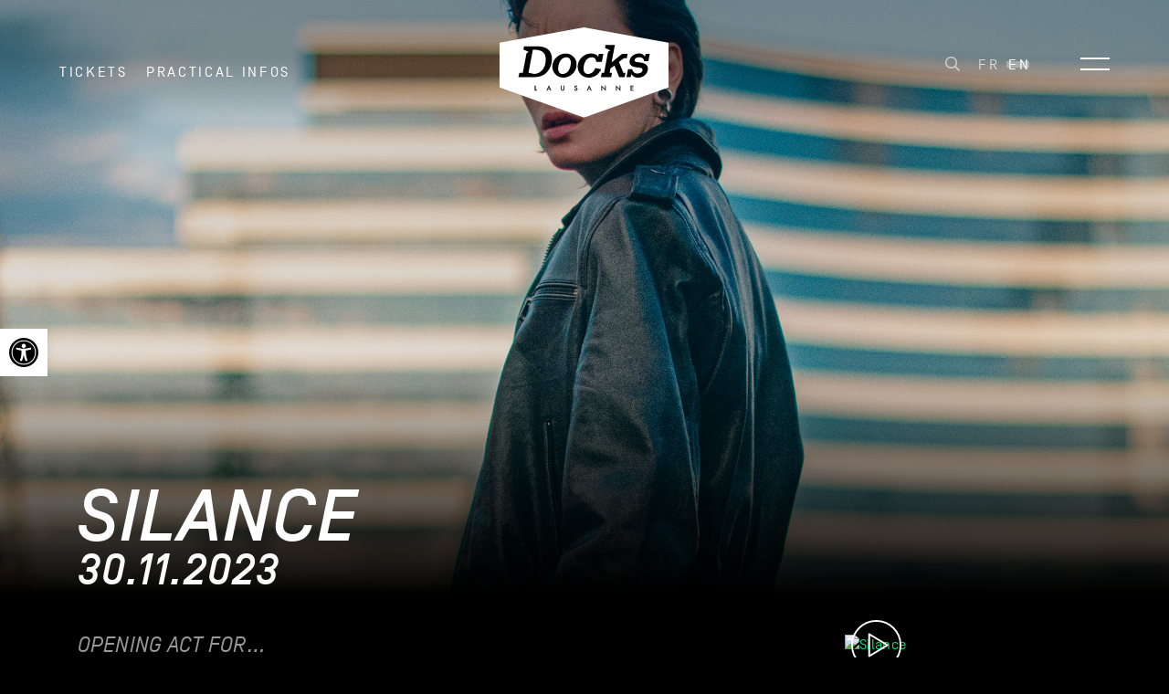

--- FILE ---
content_type: text/html; charset=UTF-8
request_url: https://www.docks.ch/en/soutien/20231130/silance-4/
body_size: 16932
content:
<!DOCTYPE html>
<html lang="en-US">
<head>
    <meta charset="utf-8">
    <meta name="viewport" content="width=device-width, initial-scale=1.0, maximum-scale=1.0, user-scalable=no" />
    <title>Silance | Docks - Lausanne</title>
	<link rel="apple-touch-icon" sizes="180x180" href="https://www.docks.ch/wp-content/themes/ergopix/images/favicons/apple-touch-icon.png">
	<link rel="icon" type="image/png" sizes="32x32" href="https://www.docks.ch/wp-content/themes/ergopix/images/favicons/favicon-32x32.png">
	<link rel="icon" type="image/png" sizes="16x16" href="https://www.docks.ch/wp-content/themes/ergopix/images/favicons/favicon-16x16.png">
	<link rel="manifest" href="https://www.docks.ch/wp-content/themes/ergopix/images/favicons/site.webmanifest">
	<link rel="mask-icon" href="https://www.docks.ch/wp-content/themes/ergopix/images/favicons/safari-pinned-tab.svg" color="#000000">
	<meta name="msapplication-TileColor" content="#ffffff">
	<meta name="theme-color" content="#ffffff">
	<script>
	!function(f,b,e,v,n,t,s)
	{if(f.fbq)return;n=f.fbq=function(){n.callMethod?
	n.callMethod.apply(n,arguments):n.queue.push(arguments)};
	if(!f._fbq)f._fbq=n;n.push=n;n.loaded=!0;n.version='2.0';
	n.queue=[];t=b.createElement(e);t.async=!0;
	t.src=v;s=b.getElementsByTagName(e)[0];
	s.parentNode.insertBefore(t,s)}(window, document,'script',
	'https://connect.facebook.net/en_US/fbevents.js');
	fbq('init', '741433814014142');
	fbq('track', 'PageView');
	</script>
	<noscript><img height="1" width="1" style="display:none" src="https://www.facebook.com/tr?id=741433814014142&ev=PageView&noscript=1"/></noscript><meta name='robots' content='max-image-preview:large' />
<link rel="alternate" hreflang="fr-fr" href="https://www.docks.ch/soutien/20231130/silance-3/" />
<link rel="alternate" hreflang="en-us" href="https://www.docks.ch/en/soutien/20231130/silance-4/" />
<link rel="alternate" hreflang="x-default" href="https://www.docks.ch/soutien/20231130/silance-3/" />

<link rel="alternate" title="oEmbed (JSON)" type="application/json+oembed" href="https://www.docks.ch/en/wp-json/oembed/1.0/embed?url=https%3A%2F%2Fwww.docks.ch%2Fen%2Fsoutien%2F20231130%2Fsilance-4%2F" />
<link rel="alternate" title="oEmbed (XML)" type="text/xml+oembed" href="https://www.docks.ch/en/wp-json/oembed/1.0/embed?url=https%3A%2F%2Fwww.docks.ch%2Fen%2Fsoutien%2F20231130%2Fsilance-4%2F&#038;format=xml" />
		<!-- This site uses the Google Analytics by ExactMetrics plugin v8.11.1 - Using Analytics tracking - https://www.exactmetrics.com/ -->
							<script src="//www.googletagmanager.com/gtag/js?id=G-XWDL9WF4ZW"  data-cfasync="false" data-wpfc-render="false" type="text/javascript" async></script>
			<script data-cfasync="false" data-wpfc-render="false" type="text/javascript">
				var em_version = '8.11.1';
				var em_track_user = true;
				var em_no_track_reason = '';
								var ExactMetricsDefaultLocations = {"page_location":"https:\/\/www.docks.ch\/en\/soutien\/20231130\/silance-4\/"};
								if ( typeof ExactMetricsPrivacyGuardFilter === 'function' ) {
					var ExactMetricsLocations = (typeof ExactMetricsExcludeQuery === 'object') ? ExactMetricsPrivacyGuardFilter( ExactMetricsExcludeQuery ) : ExactMetricsPrivacyGuardFilter( ExactMetricsDefaultLocations );
				} else {
					var ExactMetricsLocations = (typeof ExactMetricsExcludeQuery === 'object') ? ExactMetricsExcludeQuery : ExactMetricsDefaultLocations;
				}

								var disableStrs = [
										'ga-disable-G-XWDL9WF4ZW',
									];

				/* Function to detect opted out users */
				function __gtagTrackerIsOptedOut() {
					for (var index = 0; index < disableStrs.length; index++) {
						if (document.cookie.indexOf(disableStrs[index] + '=true') > -1) {
							return true;
						}
					}

					return false;
				}

				/* Disable tracking if the opt-out cookie exists. */
				if (__gtagTrackerIsOptedOut()) {
					for (var index = 0; index < disableStrs.length; index++) {
						window[disableStrs[index]] = true;
					}
				}

				/* Opt-out function */
				function __gtagTrackerOptout() {
					for (var index = 0; index < disableStrs.length; index++) {
						document.cookie = disableStrs[index] + '=true; expires=Thu, 31 Dec 2099 23:59:59 UTC; path=/';
						window[disableStrs[index]] = true;
					}
				}

				if ('undefined' === typeof gaOptout) {
					function gaOptout() {
						__gtagTrackerOptout();
					}
				}
								window.dataLayer = window.dataLayer || [];

				window.ExactMetricsDualTracker = {
					helpers: {},
					trackers: {},
				};
				if (em_track_user) {
					function __gtagDataLayer() {
						dataLayer.push(arguments);
					}

					function __gtagTracker(type, name, parameters) {
						if (!parameters) {
							parameters = {};
						}

						if (parameters.send_to) {
							__gtagDataLayer.apply(null, arguments);
							return;
						}

						if (type === 'event') {
														parameters.send_to = exactmetrics_frontend.v4_id;
							var hookName = name;
							if (typeof parameters['event_category'] !== 'undefined') {
								hookName = parameters['event_category'] + ':' + name;
							}

							if (typeof ExactMetricsDualTracker.trackers[hookName] !== 'undefined') {
								ExactMetricsDualTracker.trackers[hookName](parameters);
							} else {
								__gtagDataLayer('event', name, parameters);
							}
							
						} else {
							__gtagDataLayer.apply(null, arguments);
						}
					}

					__gtagTracker('js', new Date());
					__gtagTracker('set', {
						'developer_id.dNDMyYj': true,
											});
					if ( ExactMetricsLocations.page_location ) {
						__gtagTracker('set', ExactMetricsLocations);
					}
										__gtagTracker('config', 'G-XWDL9WF4ZW', {"forceSSL":"true","anonymize_ip":"true"} );
										window.gtag = __gtagTracker;										(function () {
						/* https://developers.google.com/analytics/devguides/collection/analyticsjs/ */
						/* ga and __gaTracker compatibility shim. */
						var noopfn = function () {
							return null;
						};
						var newtracker = function () {
							return new Tracker();
						};
						var Tracker = function () {
							return null;
						};
						var p = Tracker.prototype;
						p.get = noopfn;
						p.set = noopfn;
						p.send = function () {
							var args = Array.prototype.slice.call(arguments);
							args.unshift('send');
							__gaTracker.apply(null, args);
						};
						var __gaTracker = function () {
							var len = arguments.length;
							if (len === 0) {
								return;
							}
							var f = arguments[len - 1];
							if (typeof f !== 'object' || f === null || typeof f.hitCallback !== 'function') {
								if ('send' === arguments[0]) {
									var hitConverted, hitObject = false, action;
									if ('event' === arguments[1]) {
										if ('undefined' !== typeof arguments[3]) {
											hitObject = {
												'eventAction': arguments[3],
												'eventCategory': arguments[2],
												'eventLabel': arguments[4],
												'value': arguments[5] ? arguments[5] : 1,
											}
										}
									}
									if ('pageview' === arguments[1]) {
										if ('undefined' !== typeof arguments[2]) {
											hitObject = {
												'eventAction': 'page_view',
												'page_path': arguments[2],
											}
										}
									}
									if (typeof arguments[2] === 'object') {
										hitObject = arguments[2];
									}
									if (typeof arguments[5] === 'object') {
										Object.assign(hitObject, arguments[5]);
									}
									if ('undefined' !== typeof arguments[1].hitType) {
										hitObject = arguments[1];
										if ('pageview' === hitObject.hitType) {
											hitObject.eventAction = 'page_view';
										}
									}
									if (hitObject) {
										action = 'timing' === arguments[1].hitType ? 'timing_complete' : hitObject.eventAction;
										hitConverted = mapArgs(hitObject);
										__gtagTracker('event', action, hitConverted);
									}
								}
								return;
							}

							function mapArgs(args) {
								var arg, hit = {};
								var gaMap = {
									'eventCategory': 'event_category',
									'eventAction': 'event_action',
									'eventLabel': 'event_label',
									'eventValue': 'event_value',
									'nonInteraction': 'non_interaction',
									'timingCategory': 'event_category',
									'timingVar': 'name',
									'timingValue': 'value',
									'timingLabel': 'event_label',
									'page': 'page_path',
									'location': 'page_location',
									'title': 'page_title',
									'referrer' : 'page_referrer',
								};
								for (arg in args) {
																		if (!(!args.hasOwnProperty(arg) || !gaMap.hasOwnProperty(arg))) {
										hit[gaMap[arg]] = args[arg];
									} else {
										hit[arg] = args[arg];
									}
								}
								return hit;
							}

							try {
								f.hitCallback();
							} catch (ex) {
							}
						};
						__gaTracker.create = newtracker;
						__gaTracker.getByName = newtracker;
						__gaTracker.getAll = function () {
							return [];
						};
						__gaTracker.remove = noopfn;
						__gaTracker.loaded = true;
						window['__gaTracker'] = __gaTracker;
					})();
									} else {
										console.log("");
					(function () {
						function __gtagTracker() {
							return null;
						}

						window['__gtagTracker'] = __gtagTracker;
						window['gtag'] = __gtagTracker;
					})();
									}
			</script>
							<!-- / Google Analytics by ExactMetrics -->
		<style id='wp-img-auto-sizes-contain-inline-css' type='text/css'>
img:is([sizes=auto i],[sizes^="auto," i]){contain-intrinsic-size:3000px 1500px}
/*# sourceURL=wp-img-auto-sizes-contain-inline-css */
</style>
<link rel='stylesheet' id='wp-block-library-css' href='https://www.docks.ch/wp-includes/css/dist/block-library/style.min.css?ver=6.9' type='text/css' media='all' />
<style id='global-styles-inline-css' type='text/css'>
:root{--wp--preset--aspect-ratio--square: 1;--wp--preset--aspect-ratio--4-3: 4/3;--wp--preset--aspect-ratio--3-4: 3/4;--wp--preset--aspect-ratio--3-2: 3/2;--wp--preset--aspect-ratio--2-3: 2/3;--wp--preset--aspect-ratio--16-9: 16/9;--wp--preset--aspect-ratio--9-16: 9/16;--wp--preset--color--black: #000000;--wp--preset--color--cyan-bluish-gray: #abb8c3;--wp--preset--color--white: #ffffff;--wp--preset--color--pale-pink: #f78da7;--wp--preset--color--vivid-red: #cf2e2e;--wp--preset--color--luminous-vivid-orange: #ff6900;--wp--preset--color--luminous-vivid-amber: #fcb900;--wp--preset--color--light-green-cyan: #7bdcb5;--wp--preset--color--vivid-green-cyan: #00d084;--wp--preset--color--pale-cyan-blue: #8ed1fc;--wp--preset--color--vivid-cyan-blue: #0693e3;--wp--preset--color--vivid-purple: #9b51e0;--wp--preset--gradient--vivid-cyan-blue-to-vivid-purple: linear-gradient(135deg,rgb(6,147,227) 0%,rgb(155,81,224) 100%);--wp--preset--gradient--light-green-cyan-to-vivid-green-cyan: linear-gradient(135deg,rgb(122,220,180) 0%,rgb(0,208,130) 100%);--wp--preset--gradient--luminous-vivid-amber-to-luminous-vivid-orange: linear-gradient(135deg,rgb(252,185,0) 0%,rgb(255,105,0) 100%);--wp--preset--gradient--luminous-vivid-orange-to-vivid-red: linear-gradient(135deg,rgb(255,105,0) 0%,rgb(207,46,46) 100%);--wp--preset--gradient--very-light-gray-to-cyan-bluish-gray: linear-gradient(135deg,rgb(238,238,238) 0%,rgb(169,184,195) 100%);--wp--preset--gradient--cool-to-warm-spectrum: linear-gradient(135deg,rgb(74,234,220) 0%,rgb(151,120,209) 20%,rgb(207,42,186) 40%,rgb(238,44,130) 60%,rgb(251,105,98) 80%,rgb(254,248,76) 100%);--wp--preset--gradient--blush-light-purple: linear-gradient(135deg,rgb(255,206,236) 0%,rgb(152,150,240) 100%);--wp--preset--gradient--blush-bordeaux: linear-gradient(135deg,rgb(254,205,165) 0%,rgb(254,45,45) 50%,rgb(107,0,62) 100%);--wp--preset--gradient--luminous-dusk: linear-gradient(135deg,rgb(255,203,112) 0%,rgb(199,81,192) 50%,rgb(65,88,208) 100%);--wp--preset--gradient--pale-ocean: linear-gradient(135deg,rgb(255,245,203) 0%,rgb(182,227,212) 50%,rgb(51,167,181) 100%);--wp--preset--gradient--electric-grass: linear-gradient(135deg,rgb(202,248,128) 0%,rgb(113,206,126) 100%);--wp--preset--gradient--midnight: linear-gradient(135deg,rgb(2,3,129) 0%,rgb(40,116,252) 100%);--wp--preset--font-size--small: 13px;--wp--preset--font-size--medium: 20px;--wp--preset--font-size--large: 36px;--wp--preset--font-size--x-large: 42px;--wp--preset--spacing--20: 0.44rem;--wp--preset--spacing--30: 0.67rem;--wp--preset--spacing--40: 1rem;--wp--preset--spacing--50: 1.5rem;--wp--preset--spacing--60: 2.25rem;--wp--preset--spacing--70: 3.38rem;--wp--preset--spacing--80: 5.06rem;--wp--preset--shadow--natural: 6px 6px 9px rgba(0, 0, 0, 0.2);--wp--preset--shadow--deep: 12px 12px 50px rgba(0, 0, 0, 0.4);--wp--preset--shadow--sharp: 6px 6px 0px rgba(0, 0, 0, 0.2);--wp--preset--shadow--outlined: 6px 6px 0px -3px rgb(255, 255, 255), 6px 6px rgb(0, 0, 0);--wp--preset--shadow--crisp: 6px 6px 0px rgb(0, 0, 0);}:where(.is-layout-flex){gap: 0.5em;}:where(.is-layout-grid){gap: 0.5em;}body .is-layout-flex{display: flex;}.is-layout-flex{flex-wrap: wrap;align-items: center;}.is-layout-flex > :is(*, div){margin: 0;}body .is-layout-grid{display: grid;}.is-layout-grid > :is(*, div){margin: 0;}:where(.wp-block-columns.is-layout-flex){gap: 2em;}:where(.wp-block-columns.is-layout-grid){gap: 2em;}:where(.wp-block-post-template.is-layout-flex){gap: 1.25em;}:where(.wp-block-post-template.is-layout-grid){gap: 1.25em;}.has-black-color{color: var(--wp--preset--color--black) !important;}.has-cyan-bluish-gray-color{color: var(--wp--preset--color--cyan-bluish-gray) !important;}.has-white-color{color: var(--wp--preset--color--white) !important;}.has-pale-pink-color{color: var(--wp--preset--color--pale-pink) !important;}.has-vivid-red-color{color: var(--wp--preset--color--vivid-red) !important;}.has-luminous-vivid-orange-color{color: var(--wp--preset--color--luminous-vivid-orange) !important;}.has-luminous-vivid-amber-color{color: var(--wp--preset--color--luminous-vivid-amber) !important;}.has-light-green-cyan-color{color: var(--wp--preset--color--light-green-cyan) !important;}.has-vivid-green-cyan-color{color: var(--wp--preset--color--vivid-green-cyan) !important;}.has-pale-cyan-blue-color{color: var(--wp--preset--color--pale-cyan-blue) !important;}.has-vivid-cyan-blue-color{color: var(--wp--preset--color--vivid-cyan-blue) !important;}.has-vivid-purple-color{color: var(--wp--preset--color--vivid-purple) !important;}.has-black-background-color{background-color: var(--wp--preset--color--black) !important;}.has-cyan-bluish-gray-background-color{background-color: var(--wp--preset--color--cyan-bluish-gray) !important;}.has-white-background-color{background-color: var(--wp--preset--color--white) !important;}.has-pale-pink-background-color{background-color: var(--wp--preset--color--pale-pink) !important;}.has-vivid-red-background-color{background-color: var(--wp--preset--color--vivid-red) !important;}.has-luminous-vivid-orange-background-color{background-color: var(--wp--preset--color--luminous-vivid-orange) !important;}.has-luminous-vivid-amber-background-color{background-color: var(--wp--preset--color--luminous-vivid-amber) !important;}.has-light-green-cyan-background-color{background-color: var(--wp--preset--color--light-green-cyan) !important;}.has-vivid-green-cyan-background-color{background-color: var(--wp--preset--color--vivid-green-cyan) !important;}.has-pale-cyan-blue-background-color{background-color: var(--wp--preset--color--pale-cyan-blue) !important;}.has-vivid-cyan-blue-background-color{background-color: var(--wp--preset--color--vivid-cyan-blue) !important;}.has-vivid-purple-background-color{background-color: var(--wp--preset--color--vivid-purple) !important;}.has-black-border-color{border-color: var(--wp--preset--color--black) !important;}.has-cyan-bluish-gray-border-color{border-color: var(--wp--preset--color--cyan-bluish-gray) !important;}.has-white-border-color{border-color: var(--wp--preset--color--white) !important;}.has-pale-pink-border-color{border-color: var(--wp--preset--color--pale-pink) !important;}.has-vivid-red-border-color{border-color: var(--wp--preset--color--vivid-red) !important;}.has-luminous-vivid-orange-border-color{border-color: var(--wp--preset--color--luminous-vivid-orange) !important;}.has-luminous-vivid-amber-border-color{border-color: var(--wp--preset--color--luminous-vivid-amber) !important;}.has-light-green-cyan-border-color{border-color: var(--wp--preset--color--light-green-cyan) !important;}.has-vivid-green-cyan-border-color{border-color: var(--wp--preset--color--vivid-green-cyan) !important;}.has-pale-cyan-blue-border-color{border-color: var(--wp--preset--color--pale-cyan-blue) !important;}.has-vivid-cyan-blue-border-color{border-color: var(--wp--preset--color--vivid-cyan-blue) !important;}.has-vivid-purple-border-color{border-color: var(--wp--preset--color--vivid-purple) !important;}.has-vivid-cyan-blue-to-vivid-purple-gradient-background{background: var(--wp--preset--gradient--vivid-cyan-blue-to-vivid-purple) !important;}.has-light-green-cyan-to-vivid-green-cyan-gradient-background{background: var(--wp--preset--gradient--light-green-cyan-to-vivid-green-cyan) !important;}.has-luminous-vivid-amber-to-luminous-vivid-orange-gradient-background{background: var(--wp--preset--gradient--luminous-vivid-amber-to-luminous-vivid-orange) !important;}.has-luminous-vivid-orange-to-vivid-red-gradient-background{background: var(--wp--preset--gradient--luminous-vivid-orange-to-vivid-red) !important;}.has-very-light-gray-to-cyan-bluish-gray-gradient-background{background: var(--wp--preset--gradient--very-light-gray-to-cyan-bluish-gray) !important;}.has-cool-to-warm-spectrum-gradient-background{background: var(--wp--preset--gradient--cool-to-warm-spectrum) !important;}.has-blush-light-purple-gradient-background{background: var(--wp--preset--gradient--blush-light-purple) !important;}.has-blush-bordeaux-gradient-background{background: var(--wp--preset--gradient--blush-bordeaux) !important;}.has-luminous-dusk-gradient-background{background: var(--wp--preset--gradient--luminous-dusk) !important;}.has-pale-ocean-gradient-background{background: var(--wp--preset--gradient--pale-ocean) !important;}.has-electric-grass-gradient-background{background: var(--wp--preset--gradient--electric-grass) !important;}.has-midnight-gradient-background{background: var(--wp--preset--gradient--midnight) !important;}.has-small-font-size{font-size: var(--wp--preset--font-size--small) !important;}.has-medium-font-size{font-size: var(--wp--preset--font-size--medium) !important;}.has-large-font-size{font-size: var(--wp--preset--font-size--large) !important;}.has-x-large-font-size{font-size: var(--wp--preset--font-size--x-large) !important;}
/*# sourceURL=global-styles-inline-css */
</style>

<style id='classic-theme-styles-inline-css' type='text/css'>
/*! This file is auto-generated */
.wp-block-button__link{color:#fff;background-color:#32373c;border-radius:9999px;box-shadow:none;text-decoration:none;padding:calc(.667em + 2px) calc(1.333em + 2px);font-size:1.125em}.wp-block-file__button{background:#32373c;color:#fff;text-decoration:none}
/*# sourceURL=/wp-includes/css/classic-themes.min.css */
</style>
<link rel='stylesheet' id='bootstrap-reboot-css' href='https://www.docks.ch/wp-content/plugins/ergopix/css/bootstrap/bootstrap-reboot.min.css?ver=1' type='text/css' media='all' />
<link rel='stylesheet' id='bootstrap-grid-css' href='https://www.docks.ch/wp-content/plugins/ergopix/css/bootstrap/bootstrap-grid.min.css?ver=1' type='text/css' media='all' />
<link rel='stylesheet' id='bootstrap-css' href='https://www.docks.ch/wp-content/plugins/ergopix/css/bootstrap/bootstrap.min.css?ver=1' type='text/css' media='all' />
<link data-minify="1" rel='stylesheet' id='gallery-css' href='https://www.docks.ch/wp-content/cache/min/1/wp-content/plugins/ergopix/css/gallery.css?ver=1761645089' type='text/css' media='all' />
<link data-minify="1" rel='stylesheet' id='fresco-css' href='https://www.docks.ch/wp-content/cache/min/1/wp-content/plugins/ergopix/css/fresco.css?ver=1761645089' type='text/css' media='all' />
<link data-minify="1" rel='stylesheet' id='fresco-override-css' href='https://www.docks.ch/wp-content/cache/min/1/wp-content/plugins/ergopix/css/fresco-override.css?ver=1761645089' type='text/css' media='all' />
<link data-minify="1" rel='stylesheet' id='fontawesome-css' href='https://www.docks.ch/wp-content/cache/min/1/wp-content/plugins/ergopix/css/fontawesome-all.min.css?ver=1761645089' type='text/css' media='all' />
<link data-minify="1" rel='stylesheet' id='cryptx-styles-css' href='https://www.docks.ch/wp-content/cache/min/1/wp-content/plugins/cryptx/css/cryptx.css?ver=1761645089' type='text/css' media='all' />
<link rel='stylesheet' id='pojo-a11y-css' href='https://www.docks.ch/wp-content/plugins/pojo-accessibility/modules/legacy/assets/css/style.min.css?ver=1.0.0' type='text/css' media='all' />
<link data-minify="1" rel='stylesheet' id='fonts-css' href='https://www.docks.ch/wp-content/cache/min/1/wp-content/themes/ergopix/webfonts/fonts.css?ver=1761645089' type='text/css' media='all' />
<link data-minify="1" rel='stylesheet' id='searchbar-css' href='https://www.docks.ch/wp-content/cache/min/1/wp-content/themes/ergopix/css/SearchBar.css?ver=1761645089' type='text/css' media='all' />
<link rel='stylesheet' id='iziModal-css' href='https://www.docks.ch/wp-content/themes/ergopix/css/iziModal.min.css?ver=1' type='text/css' media='all' />
<link data-minify="1" rel='stylesheet' id='calendar-css' href='https://www.docks.ch/wp-content/cache/min/1/wp-content/themes/ergopix/css/calendar.css?ver=1761645089' type='text/css' media='all' />
<link data-minify="1" rel='stylesheet' id='style-css' href='https://www.docks.ch/wp-content/cache/min/1/wp-content/themes/ergopix/style.css?ver=1761645089' type='text/css' media='all' />
<link data-minify="1" rel='stylesheet' id='font-css' href='https://www.docks.ch/wp-content/cache/min/1/wp-content/themes/ergopix/css/fonts.css?ver=1761645089' type='text/css' media='all' />
<link rel='stylesheet' id='hamburgers-css' href='https://www.docks.ch/wp-content/themes/ergopix/css/hamburgers.min.css?ver=1' type='text/css' media='all' />
<link data-minify="1" rel='stylesheet' id='animations-css' href='https://www.docks.ch/wp-content/cache/min/1/wp-content/themes/ergopix/css/animations.css?ver=1761645089' type='text/css' media='all' />
<script type="text/javascript" src="https://www.docks.ch/wp-content/plugins/google-analytics-dashboard-for-wp/assets/js/frontend-gtag.min.js?ver=8.11.1" id="exactmetrics-frontend-script-js" async="async" data-wp-strategy="async"></script>
<script data-cfasync="false" data-wpfc-render="false" type="text/javascript" id='exactmetrics-frontend-script-js-extra'>/* <![CDATA[ */
var exactmetrics_frontend = {"js_events_tracking":"true","download_extensions":"zip,mp3,mpeg,pdf,docx,pptx,xlsx,rar","inbound_paths":"[{\"path\":\"\\\/go\\\/\",\"label\":\"affiliate\"},{\"path\":\"\\\/recommend\\\/\",\"label\":\"affiliate\"}]","home_url":"https:\/\/www.docks.ch\/en\/","hash_tracking":"false","v4_id":"G-XWDL9WF4ZW"};/* ]]> */
</script>
<script data-minify="1" type="text/javascript" src="https://www.docks.ch/wp-content/cache/min/1/wp-content/plugins/ergopix/js/jquery.js?ver=1761645089" id="jquery-js"></script>
<script type="text/javascript" src="https://www.docks.ch/wp-content/plugins/ergopix/js/popper.min.js?ver=1" id="popper-js"></script>
<script type="text/javascript" src="https://www.docks.ch/wp-content/plugins/ergopix/js/bootstrap.min.js?ver=1" id="bootstrap-js"></script>
<script type="text/javascript" id="cryptx-js-js-extra">
/* <![CDATA[ */
var cryptxConfig = {"iterations":"10000","keyLength":"32","ivLength":"16","saltLength":"16","cipher":"aes-256-gcm"};
//# sourceURL=cryptx-js-js-extra
/* ]]> */
</script>
<script type="text/javascript" src="https://www.docks.ch/wp-content/plugins/cryptx/js/cryptx.min.js?ver=4.0.10" id="cryptx-js-js"></script>
<script type="text/javascript" id="my_loadmore-js-extra">
/* <![CDATA[ */
var misha_loadmore_params = {"ajaxurl":"https://www.docks.ch/wp-admin/admin-ajax.php","posts":"{\"posts_per_page\":12,\"order\":\"DESC\",\"post_type\":\"soutien\",\"meta_key\":\"date\",\"orderby\":\"meta_value\",\"suppress_filters\":false,\"error\":\"\",\"m\":\"\",\"p\":0,\"post_parent\":\"\",\"subpost\":\"\",\"subpost_id\":\"\",\"attachment\":\"\",\"attachment_id\":0,\"name\":\"\",\"pagename\":\"\",\"page_id\":0,\"second\":\"\",\"minute\":\"\",\"hour\":\"\",\"day\":0,\"monthnum\":0,\"year\":0,\"w\":0,\"category_name\":\"\",\"tag\":\"\",\"cat\":\"\",\"tag_id\":\"\",\"author\":\"\",\"author_name\":\"\",\"feed\":\"\",\"tb\":\"\",\"paged\":0,\"meta_value\":\"\",\"preview\":\"\",\"s\":\"\",\"sentence\":\"\",\"title\":\"\",\"fields\":\"all\",\"menu_order\":\"\",\"embed\":\"\",\"category__in\":[],\"category__not_in\":[],\"category__and\":[],\"post__in\":[],\"post__not_in\":[],\"post_name__in\":[],\"tag__in\":[],\"tag__not_in\":[],\"tag__and\":[],\"tag_slug__in\":[],\"tag_slug__and\":[],\"post_parent__in\":[],\"post_parent__not_in\":[],\"author__in\":[],\"author__not_in\":[],\"search_columns\":[],\"meta_query\":[],\"ignore_sticky_posts\":false,\"cache_results\":true,\"update_post_term_cache\":true,\"update_menu_item_cache\":false,\"lazy_load_term_meta\":true,\"update_post_meta_cache\":true,\"nopaging\":false,\"comments_per_page\":\"50\",\"no_found_rows\":false}","current_page":"1","max_page":"41"};
//# sourceURL=my_loadmore-js-extra
/* ]]> */
</script>
<script data-minify="1" type="text/javascript" src="https://www.docks.ch/wp-content/cache/min/1/wp-content/themes/ergopix/js/loadmore.js?ver=1761645089" id="my_loadmore-js"></script>
<link rel="https://api.w.org/" href="https://www.docks.ch/en/wp-json/" /><meta name="generator" content="WPML ver:4.8.6 stt:1,4;" />
<style type="text/css">
#pojo-a11y-toolbar .pojo-a11y-toolbar-toggle a{ background-color: #ffffff;	color: #000000;}
#pojo-a11y-toolbar .pojo-a11y-toolbar-overlay, #pojo-a11y-toolbar .pojo-a11y-toolbar-overlay ul.pojo-a11y-toolbar-items.pojo-a11y-links{ border-color: #ffffff;}
body.pojo-a11y-focusable a:focus{ outline-style: solid !important;	outline-width: 1px !important;	outline-color: #ffffff !important;}
#pojo-a11y-toolbar{ top: 50vh !important;}
#pojo-a11y-toolbar .pojo-a11y-toolbar-overlay{ background-color: #ffffff;}
#pojo-a11y-toolbar .pojo-a11y-toolbar-overlay ul.pojo-a11y-toolbar-items li.pojo-a11y-toolbar-item a, #pojo-a11y-toolbar .pojo-a11y-toolbar-overlay p.pojo-a11y-toolbar-title{ color: #000000;}
#pojo-a11y-toolbar .pojo-a11y-toolbar-overlay ul.pojo-a11y-toolbar-items li.pojo-a11y-toolbar-item a.active{ background-color: #000000;	color: #ffffff;}
@media (max-width: 767px) { #pojo-a11y-toolbar { top: 50vh !important; } }</style><!-- SEO meta tags powered by SmartCrawl https://wpmudev.com/project/smartcrawl-wordpress-seo/ -->
<link rel="canonical" href="https://www.docks.ch/en/soutien/20231130/silance-4/" />
<meta name="description" content="Hervé Silance is back! After opening the evening for Aloïse Sauvage last year, we’re delighted to have her back before Hervé. The Lausanne-born artist hasn’ ..." />
<script type="application/ld+json">{"@context":"https:\/\/schema.org","@graph":[{"@type":"Organization","@id":"https:\/\/www.docks.ch\/#schema-publishing-organization","url":"https:\/\/www.docks.ch","name":"Docks - Lausanne"},{"@type":"WebSite","@id":"https:\/\/www.docks.ch\/#schema-website","url":"https:\/\/www.docks.ch","name":"Docks - Lausanne","encoding":"UTF-8","potentialAction":{"@type":"SearchAction","target":"https:\/\/www.docks.ch\/en\/search\/{search_term_string}\/","query-input":"required name=search_term_string"}},{"@type":"BreadcrumbList","@id":"https:\/\/www.docks.ch\/en\/soutien\/20231130\/silance-4\/?page&post_type=soutien&soutien=silance-4&name=silance-4&custom_field_params%5Bdate%5D=20231130\/#breadcrumb","itemListElement":[{"@type":"ListItem","position":1,"name":"Home","item":"https:\/\/www.docks.ch"},{"@type":"ListItem","position":2,"name":"Silance"}]},{"@type":"Person","@id":"https:\/\/www.docks.ch\/en\/author\/communicationdocks-ch\/#schema-author","name":"Alexandra Duvanel","url":"https:\/\/www.docks.ch\/en\/author\/communicationdocks-ch\/"},{"@type":"WebPage","@id":"https:\/\/www.docks.ch\/en\/soutien\/20231130\/silance-4\/#schema-webpage","isPartOf":{"@id":"https:\/\/www.docks.ch\/#schema-website"},"publisher":{"@id":"https:\/\/www.docks.ch\/#schema-publishing-organization"},"url":"https:\/\/www.docks.ch\/en\/soutien\/20231130\/silance-4\/"},{"@type":"Article","mainEntityOfPage":{"@id":"https:\/\/www.docks.ch\/en\/soutien\/20231130\/silance-4\/#schema-webpage"},"author":{"@id":"https:\/\/www.docks.ch\/en\/author\/communicationdocks-ch\/#schema-author"},"publisher":{"@id":"https:\/\/www.docks.ch\/#schema-publishing-organization"},"dateModified":"2023-11-20T17:37:58","datePublished":"2023-11-20T17:36:20","headline":"Silance | Docks - Lausanne","description":"Herv\u00e9 Silance\u00a0is back! After opening the evening for Alo\u00efse Sauvage last year, we\u2019re delighted to have her back before Herv\u00e9. The Lausanne-born artist hasn\u2019 ...","name":"Silance"}]}</script>
<meta property="og:type" content="article" />
<meta property="og:url" content="https://www.docks.ch/en/soutien/20231130/silance-4/" />
<meta property="og:title" content="Silance | Docks - Lausanne" />
<meta property="og:description" content="Hervé Silance is back! After opening the evening for Aloïse Sauvage last year, we’re delighted to have her back before Hervé. The Lausanne-born artist hasn’ ..." />
<meta property="article:published_time" content="2023-11-20T17:36:20" />
<meta property="article:author" content="Alexandra Duvanel" />
<meta name="twitter:card" content="summary" />
<meta name="twitter:site" content="les_docks" />
<meta name="twitter:title" content="Silance | Docks - Lausanne" />
<meta name="twitter:description" content="Hervé Silance is back! After opening the evening for Aloïse Sauvage last year, we’re delighted to have her back before Hervé. The Lausanne-born artist hasn’ ..." />
<!-- /SEO -->
    <style>	    a, .type-info, .navbar .dropdown.active .dropdown-menu .nav-link.active, .fc-calendar .fc-row > div.fc-content > span.fc-date, .search-term, .page-content .gform_wrapper .gfield_required, .color-custom, body a[data-anchor]:not([data-anchor=""]), .news-item h2 a:hover{
		    color: #00e275;
		    transition: color .3s linear;
	    }
		.type-info span:before, .btn.btn-buy, .fc-calendar .fc-row > div.fc-content > span.fc-date:before, .fc-calendar .fc-row > div.fc-today > span.fc-date:before, .page-content .gform_wrapper .gform_footer input.button, .page-content .gform_wrapper .gform_footer input[type="submit"]{
			background-color: #00e275		}
		.maxbutton-1.maxbutton.maxbutton-bouton-par-defaut{
			background-color: #00e275!important
		}
		a:hover{
			color: #00e275		}
		a.btn.btn-buy:hover, .page-content .gform_wrapper .gform_footer input.button:hover, .page-content .gform_wrapper .gform_footer input[type="submit"]:hover{
			background-color: #00e275		}
		.maxbutton-1.maxbutton.maxbutton-bouton-par-defaut:hover{
			background-color: #00e275!important
		}
	</style>	<meta property="og:image" content="https://www.docks.ch/wp-content/uploads/2023/11/silance-web.jpg" />
<link rel='stylesheet' id='wpml-legacy-horizontal-list-0-css' href='https://www.docks.ch/wp-content/plugins/sitepress-multilingual-cms/templates/language-switchers/legacy-list-horizontal/style.min.css?ver=1' type='text/css' media='all' />
<meta name="generator" content="WP Rocket 3.20.3" data-wpr-features="wpr_minify_js wpr_minify_css wpr_desktop" /></head>
<body class="wp-singular soutien-template-default single single-soutien postid-62084 wp-theme-ergopix sp-easy-accordion-enabled">
	<header data-rocket-location-hash="217ef179c8c90bf7e37d84037853f40b" class="position-fixed w-100 z-index-1">
		<div data-rocket-location-hash="2ec8a884ec409727fa78c2b7bdefd976" class="container-fluid">
			<div data-rocket-location-hash="78721b30f5272fb016cadc14bfc0f115" class="row align-items-center">
				<div class="col-3 col-sm-4 text-left ticketing">					<a class="d-none d-lg-inline-block" href="https://www.docks.ch/en/tickets/">Tickets</a>
					<a class="d-lg-none" href="https://www.docks.ch/en/tickets/"><i class="fal fa-ticket-alt"></i></a>					<a class="d-none d-lg-inline-block ml-3" href="https://www.docks.ch/en/practical/">Practical infos</a>
					<a class="d-lg-none ml-2" href="https://www.docks.ch/en/practical/"><i class="fas fa-info-circle"></i></a>
				</div>
				<div class="col-6 col-sm-4 text-center">						<a href="https://www.docks.ch/en/"><img class="logo" src="https://www.docks.ch/wp-content/themes/ergopix/images/logo.svg" alt="Docks" width="277" height="148" /></a>				</div>
				<div class="col-3 col-sm-4 text-right">
					<div class="tools">
						<span class="search-btn d-none d-sm-inline-block" data-target="#mySearchBar" data-searchbar="SearchBar"><i class="far fa-search"></i></span>
						<span class="lang-switcher d-none d-sm-inline-block">
<div class="wpml-ls-statics-shortcode_actions wpml-ls wpml-ls-legacy-list-horizontal">
	<ul role="menu"><li class="wpml-ls-slot-shortcode_actions wpml-ls-item wpml-ls-item-fr wpml-ls-first-item wpml-ls-item-legacy-list-horizontal" role="none">
				<a href="https://www.docks.ch/soutien/20231130/silance-3/" class="wpml-ls-link" role="menuitem"  aria-label="Switch to Fr(Fr)" title="Switch to Fr(Fr)" >
                    <span class="wpml-ls-native" lang="fr">Fr</span></a>
			</li><li class="wpml-ls-slot-shortcode_actions wpml-ls-item wpml-ls-item-en wpml-ls-current-language wpml-ls-last-item wpml-ls-item-legacy-list-horizontal" role="none">
				<a href="https://www.docks.ch/en/soutien/20231130/silance-4/" class="wpml-ls-link" role="menuitem" >
                    <span class="wpml-ls-native" role="menuitem">En</span></a>
			</li></ul>
</div>
</span>
                        <span class="toggle-menu position-relative">
							<span class="toggle-menu-bar"></span>
						</span>
					</div>
				</div>
			</div>
		</div>
	</header>
	<div data-rocket-location-hash="6fcee346a07a565442910a022a783c87" class="position-fixed menu-container">
		<div data-rocket-location-hash="c7ba53c220d418dfa2dc829cb1fb718a" class="background-menu position-absolute">					<div data-rocket-location-hash="0007f426e2aeadace69f0aa1cccbf508" id="menu-item-0" class="background-image-menu  background-image-menu-show" style="background-image:url(https://www.docks.ch/wp-content/uploads/2018/07/39885419674-454b9d8407-o-1-2560x1440.jpg);z-index:5;opacity:1;">
						<div class="background-image-menu overlay-img-menu"></div>
						<span class="copyright d-none d-lg-block">
							<span class="copyright-container">
								<span class="copyright-content">Vitalic Live - 2018 © Thomas Ebert</span>
							</span>
							<span class="copyright-icon">
								<img src="https://www.docks.ch/wp-content/themes/ergopix/images/focus.svg" alt="Copyright" width="20" height="20" />
							</span>
						</span>
					</div>					<div data-rocket-location-hash="da53687f97e868e4478359d59b194390" id="menu-item-6" class="background-image-menu " style="background-image:url(https://www.docks.ch/wp-content/uploads/2018/07/36914964460-e291fe1dd8-o-2560x1707.jpg);">
						<div class="background-image-menu overlay-img-menu"></div>
						<span class="copyright d-none d-lg-block">
							<span class="copyright-container">
								<span class="copyright-content">A Place To Bury Strangers - 2017 © Davide Gostoli</span>
							</span>
							<span class="copyright-icon">
								<img src="https://www.docks.ch/wp-content/themes/ergopix/images/focus.svg" alt="Copyright" width="20" height="20" />
							</span>
						</span>
					</div>					<div data-rocket-location-hash="da67083f4ae1df8d91384abf990f317d" id="menu-item-8" class="background-image-menu " style="background-image:url(https://www.docks.ch/wp-content/uploads/2018/07/40084216351-2e50f8c3f1-o-1-2560x1707.jpg);">
						<div class="background-image-menu overlay-img-menu"></div>
						<span class="copyright d-none d-lg-block">
							<span class="copyright-container">
								<span class="copyright-content">The Two - 2018 © Alain Jordan</span>
							</span>
							<span class="copyright-icon">
								<img src="https://www.docks.ch/wp-content/themes/ergopix/images/focus.svg" alt="Copyright" width="20" height="20" />
							</span>
						</span>
					</div>					<div data-rocket-location-hash="aa675d17d054ec53f6222f1d391411d1" id="menu-item-13" class="background-image-menu " style="background-image:url();">
						<div class="background-image-menu overlay-img-menu"></div>
						<span class="copyright d-none d-lg-block">
							<span class="copyright-container">
								<span class="copyright-content"></span>
							</span>
							<span class="copyright-icon">
								<img src="https://www.docks.ch/wp-content/themes/ergopix/images/focus.svg" alt="Copyright" width="20" height="20" />
							</span>
						</span>
					</div>					<div data-rocket-location-hash="5408f7e57eb91d71d6e9d52a567d514a" id="menu-item-20" class="background-image-menu " style="background-image:url();">
						<div class="background-image-menu overlay-img-menu"></div>
						<span class="copyright d-none d-lg-block">
							<span class="copyright-container">
								<span class="copyright-content"></span>
							</span>
							<span class="copyright-icon">
								<img src="https://www.docks.ch/wp-content/themes/ergopix/images/focus.svg" alt="Copyright" width="20" height="20" />
							</span>
						</span>
					</div>					<div data-rocket-location-hash="629e42d392670780547f195583ad7f41" id="menu-item-21" class="background-image-menu " style="background-image:url(https://www.docks.ch/wp-content/uploads/2018/07/42891737362-115e9a17f6-o-2560x1707.jpg);">
						<div class="background-image-menu overlay-img-menu"></div>
						<span class="copyright d-none d-lg-block">
							<span class="copyright-container">
								<span class="copyright-content">DeafKids - 2018 © Alain Jordan</span>
							</span>
							<span class="copyright-icon">
								<img src="https://www.docks.ch/wp-content/themes/ergopix/images/focus.svg" alt="Copyright" width="20" height="20" />
							</span>
						</span>
					</div>					<div data-rocket-location-hash="483c24e192e04a802030da0e1245cab8" id="menu-item-29" class="background-image-menu " style="background-image:url(https://www.docks.ch/wp-content/uploads/2018/07/35034384005-f2b6a41965-o-2560x1704.jpg);">
						<div class="background-image-menu overlay-img-menu"></div>
						<span class="copyright d-none d-lg-block">
							<span class="copyright-container">
								<span class="copyright-content">Pond - 2017 © Davide Gostoli</span>
							</span>
							<span class="copyright-icon">
								<img src="https://www.docks.ch/wp-content/themes/ergopix/images/focus.svg" alt="Copyright" width="20" height="20" />
							</span>
						</span>
					</div>		</div>
		<div data-rocket-location-hash="e21b3c7bec90dd597edddcf44e752107" class="container-fluid">
			<div data-rocket-location-hash="7730c3d0a1d3206e5a9ae1f79000d87c" class="row align-items-center row-menu">
				<div class="col"><nav class="navbar navbar-expand-lg"><div class="navbar-collapse" id="navbarSupportedContent"><ul class="navbar-nav text-center w-100 d-block"><li class="dropdown nav-item d-lg-inline-block" data-id="menu-item-0"><a href="#" class=" nav-link" data-toggle="dropdown" role="button" aria-haspopup="true" aria-expanded="false" id="navbarDropdown-0">Docks</a><div class="dropdown-menu" aria-labelledby="navbarDropdown-1">
<a href="https://www.docks.ch/en/about/" class=" nav-link dropdown-item">About</a>
<a href="https://www.docks.ch/en/the-foundation/" class=" nav-link dropdown-item">The Foundation</a>
<a href="https://www.docks.ch/en/partners/" class=" nav-link dropdown-item">Partners</a>
<a href="https://www.docks.ch/en/liveeurope/" class=" nav-link dropdown-item">Liveurope</a>
<a href="https://www.docks.ch/en/archives/" class=" nav-link dropdown-item">Archives</a>
</div>
</li>
<li class="dropdown nav-item d-lg-inline-block" data-id="menu-item-6"><a href="https://www.docks.ch/en/programme/" class=" nav-link" data-toggle="dropdown" role="button" aria-haspopup="true" aria-expanded="false" id="navbarDropdown-6">Concerts</a><div class="dropdown-menu" aria-labelledby="navbarDropdown-7">
<a href="#" class=" nav-link dropdown-item">Programme</a>
</div>
</li>
<li class="dropdown nav-item d-lg-inline-block" data-id="menu-item-8"><a href="#" class=" nav-link" data-toggle="dropdown" role="button" aria-haspopup="true" aria-expanded="false" id="navbarDropdown-8">Swiss Pole</a><div class="dropdown-menu" aria-labelledby="navbarDropdown-9">
<a href="https://www.docks.ch/en/about-swiss-pole/" class=" nav-link dropdown-item">About</a>
<a href="https://www.docks.ch/en/supported-artists/" class=" nav-link dropdown-item">Supported artists</a>
<a href="https://www.docks.ch/en/proxima/" class=" nav-link dropdown-item">Proxima</a>
<a href="https://www.docks.ch/en/operation-iceberg/" class=" nav-link dropdown-item">Opération Iceberg</a>
</div>
</li>
<li class="dropdown nav-item d-lg-inline-block" data-id="menu-item-13"><a href="#" class=" nav-link" data-toggle="dropdown" role="button" aria-haspopup="true" aria-expanded="false" id="navbarDropdown-13">Cultural initiatives</a><div class="dropdown-menu" aria-labelledby="navbarDropdown-14">
<a href="https://www.docks.ch/en/culturalawareness/" class=" nav-link dropdown-item">Presentation</a>
<a href="https://www.docks.ch/en/expositions/" class=" nav-link dropdown-item">Exhibitions</a>
<a href="https://www.docks.ch/en/school-concerts/" class=" nav-link dropdown-item">School concerts</a>
<a href="https://www.docks.ch/en/sorties-relax/" class=" nav-link dropdown-item">Sorties Relax</a>
<a href="https://www.docks.ch/en/visits/" class=" nav-link dropdown-item">Visits</a>
<a href="https://www.docks.ch/en/collaborations/" class=" nav-link dropdown-item">Collaborations</a>
</div>
</li>
<li class="nav-item d-lg-inline-block" data-id="menu-item-20">
<a href="https://www.docks.ch/en/training/" class=" nav-link">Training</a>
</li>
<li class="dropdown nav-item d-lg-inline-block" data-id="menu-item-21"><a href="#" class=" nav-link" data-toggle="dropdown" role="button" aria-haspopup="true" aria-expanded="false" id="navbarDropdown-21">Infos</a><div class="dropdown-menu" aria-labelledby="navbarDropdown-22">
<a href="https://www.docks.ch/en/practical/" class=" nav-link dropdown-item">Practical</a>
<a href="https://www.docks.ch/en/accessibility/" class=" nav-link dropdown-item">Accessibility</a>
<a href="https://www.docks.ch/en/tickets/" class=" nav-link dropdown-item">Tickets</a>
<a href="https://www.docks.ch/en/merchandising/" class=" nav-link dropdown-item">Merchandising</a>
<a href="https://www.docks.ch/en/contact/" class=" nav-link dropdown-item">Contact</a>
<a href="https://www.docks.ch/en/newsletter/" class=" nav-link dropdown-item">Newsletter</a>
<a href="https://www.docks.ch/en/pro/" class=" nav-link dropdown-item">Pro</a>
</div>
</li>
<li class="dropdown nav-item d-lg-inline-block" data-id="menu-item-29"><a href="#" class=" nav-link" data-toggle="dropdown" role="button" aria-haspopup="true" aria-expanded="false" id="navbarDropdown-29">Discover</a><div class="dropdown-menu" aria-labelledby="navbarDropdown-30">
<a href="https://www.docks.ch/en/photos/" class=" nav-link dropdown-item">Photos</a>
<a href="https://www.docks.ch/en/videos/" class=" nav-link dropdown-item">Videos</a>
</div>
</li>
</ul></div></nav>
					<div class="tools d-sm-none">
						<span class="search-btn" data-target="#mySearchBar" data-searchbar="SearchBar"><i class="far fa-search"></i></span>
						<span class="lang-switcher">
<div class="wpml-ls-statics-shortcode_actions wpml-ls wpml-ls-legacy-list-horizontal">
	<ul role="menu"><li class="wpml-ls-slot-shortcode_actions wpml-ls-item wpml-ls-item-fr wpml-ls-first-item wpml-ls-item-legacy-list-horizontal" role="none">
				<a href="https://www.docks.ch/soutien/20231130/silance-3/" class="wpml-ls-link" role="menuitem"  aria-label="Switch to Fr(Fr)" title="Switch to Fr(Fr)" >
                    <span class="wpml-ls-native" lang="fr">Fr</span></a>
			</li><li class="wpml-ls-slot-shortcode_actions wpml-ls-item wpml-ls-item-en wpml-ls-current-language wpml-ls-last-item wpml-ls-item-legacy-list-horizontal" role="none">
				<a href="https://www.docks.ch/en/soutien/20231130/silance-4/" class="wpml-ls-link" role="menuitem" >
                    <span class="wpml-ls-native" role="menuitem">En</span></a>
			</li></ul>
</div>
</span>
					</div>
				</div>
	  		</div>
		</div>
	</div>
	<div data-rocket-location-hash="9b77a156593add2862645c4ba60d1e82" class="wrapper">		<div data-rocket-location-hash="d9518350f357237f118375d717b94593" class="top-event position-relative" style="background-image: url('https://www.docks.ch/wp-content/uploads/2023/11/silance-web.jpg');">
			<div data-rocket-location-hash="ede7cc111dbdbfbf7de89ecbfc52d9c6" class="top-event-container">
				<div data-rocket-location-hash="d41813fee4980beb3a7eacb7c0b429fa" class="container">
					<div class="event-title-and-video">
						<div class="row align-items-center">
							<div class="col-md-7">
								<h1 class="text-center text-md-left">Silance</h1>
							</div>
							<div class="col-md-4 col-xl-3 ml-md-auto d-none d-md-block"></div>
						</div>
					</div>						<div class="event-subtitle">
							<div class="row">
								<div class="col-md-7">
									<h2 class="text-center text-md-left">30.11.2023</h2>
								</div>
							</div>
						</div>				</div>
			</div>
		</div>
		<div data-rocket-location-hash="504ea679be4187ce2c96ad18a3ea8a38" class="container">
			<div data-rocket-location-hash="8ad50949c87465993591e099677bfb02" class="event-container">
				<div class="row">
					<div class="col-md-7">							<div class="event-label">Opening act for…</div>							<div class="event-content"><div class="the-content"><div class="artist-content">
<div class="the-content">
<p class="p1"><span class="s1">Hervé</span></p>
<div class="artist-content">
<div class="the-content">
<p class="p1"><span class="s1"><b>Silance</b> is back! After opening the evening for Aloïse Sauvage last year, we’re delighted to have her back before Hervé. The Lausanne-born artist hasn’t stopped this year: concerts, productions, new songs… 2023 marked the release of her debut album<i> Nouveau Genre </i>and a well-received single, <i>Braquage</i>. Her recipe is still the same: melodies that stick in your head and a clear desire to shake things up and change people’s minds. Info about the show <a href="https://www.docks.ch/en/evenement/concerts-en/20231130/herve/" target="_blank" rel="noopener">at this link</a>.</span></p>
</div>
</div>
</div>
</div>
</div></div>					</div>
					<div class="col-md-4 col-xl-3 ml-md-auto">
						<div class="events-videos"><div class="event-video-item">  <div id="modal-iframe-main-0" data-izimodal-iframeURL="https://www.youtube.com/embed/mZWZ63GdbO4?feature=oembed&#038;hd=1&#038;autohide=1&#038;modestbranding=1&#038;showinfo=0&#038;autoplay=1" class="modal-iframe-main"></div>  <div class="event-video">    <a class="trigger position-relative" href="#" data-iziModal-open="#modal-iframe-main-0"><img class="img-fluid" src="https://img.youtube.com/vi/mZWZ63GdbO4/maxresdefault.jpg" alt="Silance" />      <img class="video-play" src="https://www.docks.ch/wp-content/themes/ergopix/images/play.svg" alt="Play" width="55" height="55" />    </a>  </div></div></div>					</div>
				</div>
			</div>
		</div>
		<div data-rocket-location-hash="985953cfb4263c02f555e8a2bafe0b91" class="toosee">
			<div class="container">
				<div class="new-dates">
					<div class="title-section text-center">More supports</div>						<div class="event-item  mt-0">
							<div class="row">
								<div class="event-container-item">
									<div class="col-10 col-lg-5 offset-lg-2">
										<a href="https://www.docks.ch/en/soutien/20140116/jim-the-barber-his-shiny-blades/">
											<div class="position-relative"><img width="767" height="511" src="https://www.docks.ch/wp-content/uploads/2019/01/jim-the-barber-web-767x511.jpg" class="d-block ml-auto mr-auto carousel-home-img img-fluid" alt="" decoding="async" fetchpriority="high" srcset="https://www.docks.ch/wp-content/uploads/2019/01/jim-the-barber-web-767x511.jpg 767w, https://www.docks.ch/wp-content/uploads/2019/01/jim-the-barber-web-300x200.jpg 300w, https://www.docks.ch/wp-content/uploads/2019/01/jim-the-barber-web-545x363.jpg 545w" sizes="(max-width: 767px) 100vw, 767px" loading="eager" />												<div class="overlay-img"></div>
											</div>
										</a>
									</div>
									<div class="col-10 col-lg-4 ">
										<div class="event-item-info">
											<a href="https://www.docks.ch/en/soutien/20140116/jim-the-barber-his-shiny-blades/">
												<div class="event-item-title">Jim The Barber &#038; His Shiny Blades</div>													<div class="event-item-subtitle">16.01.2014</div>												<div class="label-event">												</div>
											</a>
										</div>
									</div>
								</div>
							</div>
						</div>						<div class="event-item ">
							<div class="row">
								<div class="event-container-item">
									<div class="col-10 col-lg-5 offset-lg-3 ml-auto">
										<a href="https://www.docks.ch/en/soutien/20210722/kadebostany-4/">
											<div class="position-relative"><img width="767" height="511" src="https://www.docks.ch/wp-content/uploads/2021/06/kad-767x511.jpg" class="d-block ml-auto mr-auto carousel-home-img img-fluid" alt="" decoding="async" srcset="https://www.docks.ch/wp-content/uploads/2021/06/kad-767x511.jpg 767w, https://www.docks.ch/wp-content/uploads/2021/06/kad-300x200.jpg 300w, https://www.docks.ch/wp-content/uploads/2021/06/kad-545x363.jpg 545w" sizes="(max-width: 767px) 100vw, 767px" loading="eager" />												<div class="overlay-img"></div>
											</div>
										</a>
									</div>
									<div class="col-10 col-lg-4 ml-auto">
										<div class="event-item-info">
											<a href="https://www.docks.ch/en/soutien/20210722/kadebostany-4/">
												<div class="event-item-title">Kadebostany</div>													<div class="event-item-subtitle">22.07.2021 - 23.07.2021</div>												<div class="label-event">												</div>
											</a>
										</div>
									</div>
								</div>
							</div>
						</div>						<div class="event-item ">
							<div class="row">
								<div class="event-container-item">
									<div class="col-10 col-lg-5 offset-lg-1">
										<a href="https://www.docks.ch/en/soutien/20181102/wintershome/">
											<div class="position-relative"><img width="767" height="511" src="https://www.docks.ch/wp-content/uploads/2018/09/wintershome-web-767x511.jpg" class="d-block ml-auto mr-auto carousel-home-img img-fluid" alt="" decoding="async" srcset="https://www.docks.ch/wp-content/uploads/2018/09/wintershome-web-767x511.jpg 767w, https://www.docks.ch/wp-content/uploads/2018/09/wintershome-web-300x200.jpg 300w, https://www.docks.ch/wp-content/uploads/2018/09/wintershome-web-545x363.jpg 545w" sizes="(max-width: 767px) 100vw, 767px" loading="eager" />												<div class="overlay-img"></div>
											</div>
										</a>
									</div>
									<div class="col-10 col-lg-4 ">
										<div class="event-item-info">
											<a href="https://www.docks.ch/en/soutien/20181102/wintershome/">
												<div class="event-item-title">Wintershome</div>													<div class="event-item-subtitle">02.11.2018</div>												<div class="label-event">												</div>
											</a>
										</div>
									</div>
								</div>
							</div>
						</div>				</div><!-- end .new-dates -->
			</div><!-- end .container -->
			<div data-rocket-location-hash="ee63da846ab22931b8862bc03d4b46a9" class="container-fluid">
				<div class="all-program text-center">					<a href="https://www.docks.ch/en/supported-artists/">
						<img src="https://www.docks.ch/wp-content/themes/ergopix/images/program.svg" alt="Discover the supports" width="56" height="56" />
						<br/>
						<span class="text">Discover the</br>supports</span>
					</a>
				</div>
			</div>
		<div data-rocket-location-hash="263f9132eeddbae15e19574f75437918">
	</div>
		<footer data-rocket-location-hash="22e4b05822d4a90b2b424c2628ca11f1">
			<div class="footer-partners">
				<div class="container">
					<div class="row content-footer-partner align-items-center">
						<div class="col-12 col-sm-3 text-center"><a href="https://www.lausanne.ch/" target="_blank"><img id="partner-lausanne" src="https://www.docks.ch/wp-content/themes/ergopix/images/lausanne.svg" alt="Ville de Lausanne" /></a></div>
						<div class="col-12 col-sm-3 text-center"><a href="https://www.vd.ch/" target="_blank"><img id="partner-vaud" src="https://www.docks.ch/wp-content/themes/ergopix/images/vaud.svg" alt="Canton de Vaud" /></a></div>
						<div class="col-12 col-sm-3 text-center"><a href="https://www.entraide.ch/fr/" target="_blank"><img id="partner-loterie" src="https://www.docks.ch/wp-content/themes/ergopix/images/loterie.svg" alt="Loterie Romande" /></a></div>
						<div class="col-12 col-sm-3 text-center"><a href="https://lanebuleuse.ch/" target="_blank"><img id="partner-nebuleuse" src="https://www.docks.ch/wp-content/themes/ergopix/images/la-nebuleuse.svg" alt="La Nébuleuse" /></a></div>
					</div>
				</div>
			</div>
			<div class="footer-socials">
				<div class="container">
					<div class="content-footer-social text-center">
						<ul class="list-unstyled m-0 p-0 d-block d-md-inline-block">
							<li class="d-inline-block"><a href="https://www.facebook.com/dockslausanne" target="_blank"><i class="fab fa-facebook-f"></i></a></li>
							<li class="d-inline-block"><a href="https://www.instagram.com/lesdocks_lausanne/" target="_blank"><i class="fab fa-instagram"></i></a></li>
							<li class="d-inline-block"><a href="https://twitter.com/Docks_Lausanne" target="_blank"><i class="fab fa-twitter"></i></a></li>
							<li class="d-inline-block"><a href="https://www.linkedin.com/company/les-docks-lausanne/" target="_blank"><i class="fab fa-linkedin-in"></i></a></li>
							<li class="d-inline-block"><a href="https://www.youtube.com/user/DocksLausanne" target="_blank"><i class="fab fa-youtube"></i></a></li>
							<li class="d-inline-block"><a href="https://www.flickr.com/photos/docks_ch/" target="_blank"><i class="fab fa-flickr"></i></a></li>
							<li class="d-inline-block"><a href="https://open.spotify.com/user/1mfqdeg5201gse1zmy77ajp27?si=c2902aced44f4710" target="_blank"><i class="fab fa-spotify"></i></a></li>	
						</ul>
						<form method="post" action="https://newsletter.infomaniak.com/external/submit" class="inf-form" target="_blank"><input type="email" name="email" style="display:none" /><input type="hidden" name="key" value="[base64]"><input type="hidden" name="webform_id" value="2791"><style> .inf-main{ background-color:#f5f5f5; padding:25px 20px; margin:25px auto; } .inf-main .inf-content { margin-top:13px;} .inf-main h4, .inf-main span, .inf-main label, .inf-main input, .inf-main .inf-submit, .inf-main .inf-success p a { color:#555555; font-size:14px; } .inf-main h4{ font-size:18px; margin:0px 0px 13px 0px; } .inf-main h4, .inf-main label{ font-weight:bold; } .inf-main .inf-input { margin-bottom:7px; } .inf-main label { display:block;} .inf-main input{ height:35px; color:#999999; border: 1px solid #E9E9E9; border:none; padding-left:7px; } .inf-main .inf-input.inf-error label, .inf-main .inf-input.inf-error span.inf-message{ color: #cc0033; } .inf-main .inf-input.inf-error input{ border: 1px solid #cc0033; } .inf-main .inf-input input { width:100%;} .inf-main .inf-input.inf-error span.inf-message { display: block; } .inf-main .inf-submit { text-align:right;} .inf-main .inf-submit input{ background-color:#777777; color:#ffffff; border:none; font-weight: normal; height:auto; padding:7px; } .inf-main .inf-submit input.disabled{ opacity: 0.4; } .inf-btn { color: rgb(85, 85, 85); border: medium none; font-weight: normal; height: auto; padding: 7px; display: inline-block; background-color: white; box-shadow: 0px 1px 1px rgba(0, 0, 0, 0.24); border-radius: 2px; line-height: 1em; } .inf-rgpd { margin:25px 0px 15px 0px; color:#555555; } </style> <div class="inf-main"><div class="inf-success" style="display:none"> <h4>Your registration has been successfully registered!</h4><p><a href="#" class="inf-btn">&laquo;</a> </p> </div> <div class="inf-content"><div class="inf-input inf-input-text"><input type="text" name="inf[1]" data-inf-meta = "1" data-inf-error = "Please enter an email address" required="required" placeholder="E-mail" ></div><div class="inf-submit"> <input type="submit" name="" value="Subscribe to our newsletter"> </div></div></div></form>
					</div>
				</div>
			</div>
		</footer>
	    <div data-rocket-location-hash="7c4deffa6763f7170dceb344170cf927" id="mySearchBar" class="searchbar">
		    <div class="search-table">
			    <div class="search-table-cell">
					<form role="search" method="get" class="searchbar__form" action="https://www.docks.ch/en/">
				    		<input class="searchbar__field" type="text" value="" name="s" />
						<button class="searchbar__button" type="submit"><i class="far fa-search" aria-hidden="true"></i></button>
					</form>
		    	</div>
		    </div>
		</div>
		<script type="speculationrules">
{"prefetch":[{"source":"document","where":{"and":[{"href_matches":"/en/*"},{"not":{"href_matches":["/wp-*.php","/wp-admin/*","/wp-content/uploads/*","/wp-content/*","/wp-content/plugins/*","/wp-content/themes/ergopix/*","/en/*\\?(.+)"]}},{"not":{"selector_matches":"a[rel~=\"nofollow\"]"}},{"not":{"selector_matches":".no-prefetch, .no-prefetch a"}}]},"eagerness":"conservative"}]}
</script>
<script data-minify="1" type="text/javascript" src="https://www.docks.ch/wp-content/cache/min/1/wp-content/plugins/ergopix/js/fresco.js?ver=1761645089" id="fresco-js"></script>
<script data-minify="1" type="text/javascript" src="https://www.docks.ch/wp-content/cache/min/1/wp-content/plugins/ergopix/js/init.js?ver=1761645089" id="init-js"></script>
<script type="text/javascript" id="pojo-a11y-js-extra">
/* <![CDATA[ */
var PojoA11yOptions = {"focusable":"","remove_link_target":"","add_role_links":"1","enable_save":"1","save_expiration":"12"};
//# sourceURL=pojo-a11y-js-extra
/* ]]> */
</script>
<script type="text/javascript" src="https://www.docks.ch/wp-content/plugins/pojo-accessibility/modules/legacy/assets/js/app.min.js?ver=1.0.0" id="pojo-a11y-js"></script>
<script type="text/javascript" src="https://www.docks.ch/wp-content/themes/ergopix/js/scrollreveal.min.js?ver=1" id="scrollReveal-js"></script>
<script data-minify="1" type="text/javascript" src="https://www.docks.ch/wp-content/cache/min/1/wp-content/themes/ergopix/js/SearchBar.js?ver=1761645089" id="searchbar-js"></script>
<script type="text/javascript" src="https://www.docks.ch/wp-content/themes/ergopix/js/jquery.touchSwipe.min.js?ver=1" id="touchSwipe-js"></script>
<script type="text/javascript" src="https://www.docks.ch/wp-content/themes/ergopix/js/iziModal.min.js?ver=1" id="iziModaL-js"></script>
<script type="text/javascript" src="https://www.docks.ch/wp-content/themes/ergopix/js/mixitup.min.js?ver=1" id="mixitup-js"></script>
<script data-minify="1" type="text/javascript" src="https://www.docks.ch/wp-content/cache/min/1/wp-content/themes/ergopix/js/jquery.calendario.js?ver=1761645089" id="calendario-js"></script>
<script data-minify="1" type="text/javascript" src="https://www.docks.ch/wp-content/cache/min/1/wp-content/themes/ergopix/js/scripts.js?ver=1761645089" id="scripts-js"></script>
		<a id="pojo-a11y-skip-content" class="pojo-skip-link pojo-skip-content" tabindex="1" accesskey="s" href="#content">Skip to content</a>
				<nav id="pojo-a11y-toolbar" class="pojo-a11y-toolbar-left" role="navigation">
			<div class="pojo-a11y-toolbar-toggle">
				<a class="pojo-a11y-toolbar-link pojo-a11y-toolbar-toggle-link" href="javascript:void(0);" title="Outils d’accessibilité" role="button">
					<span class="pojo-sr-only sr-only">Open toolbar</span>
					<svg xmlns="http://www.w3.org/2000/svg" viewBox="0 0 100 100" fill="currentColor" width="1em">
						<title>Outils d’accessibilité</title>
						<path d="M50 8.1c23.2 0 41.9 18.8 41.9 41.9 0 23.2-18.8 41.9-41.9 41.9C26.8 91.9 8.1 73.2 8.1 50S26.8 8.1 50 8.1M50 0C22.4 0 0 22.4 0 50s22.4 50 50 50 50-22.4 50-50S77.6 0 50 0zm0 11.3c-21.4 0-38.7 17.3-38.7 38.7S28.6 88.7 50 88.7 88.7 71.4 88.7 50 71.4 11.3 50 11.3zm0 8.9c4 0 7.3 3.2 7.3 7.3S54 34.7 50 34.7s-7.3-3.2-7.3-7.3 3.3-7.2 7.3-7.2zm23.7 19.7c-5.8 1.4-11.2 2.6-16.6 3.2.2 20.4 2.5 24.8 5 31.4.7 1.9-.2 4-2.1 4.7-1.9.7-4-.2-4.7-2.1-1.8-4.5-3.4-8.2-4.5-15.8h-2c-1 7.6-2.7 11.3-4.5 15.8-.7 1.9-2.8 2.8-4.7 2.1-1.9-.7-2.8-2.8-2.1-4.7 2.6-6.6 4.9-11 5-31.4-5.4-.6-10.8-1.8-16.6-3.2-1.7-.4-2.8-2.1-2.4-3.9.4-1.7 2.1-2.8 3.9-2.4 19.5 4.6 25.1 4.6 44.5 0 1.7-.4 3.5.7 3.9 2.4.7 1.8-.3 3.5-2.1 3.9z"/>					</svg>
				</a>
			</div>
			<div class="pojo-a11y-toolbar-overlay">
				<div class="pojo-a11y-toolbar-inner">
					<p class="pojo-a11y-toolbar-title">Outils d’accessibilité</p>

					<ul class="pojo-a11y-toolbar-items pojo-a11y-tools">
																			<li class="pojo-a11y-toolbar-item">
								<a href="#" class="pojo-a11y-toolbar-link pojo-a11y-btn-resize-font pojo-a11y-btn-resize-plus" data-action="resize-plus" data-action-group="resize" tabindex="-1" role="button">
									<span class="pojo-a11y-toolbar-icon"><svg version="1.1" xmlns="http://www.w3.org/2000/svg" width="1em" viewBox="0 0 448 448"><title>Augmenter le texte</title><path fill="currentColor" d="M256 200v16c0 4.25-3.75 8-8 8h-56v56c0 4.25-3.75 8-8 8h-16c-4.25 0-8-3.75-8-8v-56h-56c-4.25 0-8-3.75-8-8v-16c0-4.25 3.75-8 8-8h56v-56c0-4.25 3.75-8 8-8h16c4.25 0 8 3.75 8 8v56h56c4.25 0 8 3.75 8 8zM288 208c0-61.75-50.25-112-112-112s-112 50.25-112 112 50.25 112 112 112 112-50.25 112-112zM416 416c0 17.75-14.25 32-32 32-8.5 0-16.75-3.5-22.5-9.5l-85.75-85.5c-29.25 20.25-64.25 31-99.75 31-97.25 0-176-78.75-176-176s78.75-176 176-176 176 78.75 176 176c0 35.5-10.75 70.5-31 99.75l85.75 85.75c5.75 5.75 9.25 14 9.25 22.5z"></path></svg></span><span class="pojo-a11y-toolbar-text">Augmenter le texte</span>								</a>
							</li>

							<li class="pojo-a11y-toolbar-item">
								<a href="#" class="pojo-a11y-toolbar-link pojo-a11y-btn-resize-font pojo-a11y-btn-resize-minus" data-action="resize-minus" data-action-group="resize" tabindex="-1" role="button">
									<span class="pojo-a11y-toolbar-icon"><svg version="1.1" xmlns="http://www.w3.org/2000/svg" width="1em" viewBox="0 0 448 448"><title>Diminuer le texte</title><path fill="currentColor" d="M256 200v16c0 4.25-3.75 8-8 8h-144c-4.25 0-8-3.75-8-8v-16c0-4.25 3.75-8 8-8h144c4.25 0 8 3.75 8 8zM288 208c0-61.75-50.25-112-112-112s-112 50.25-112 112 50.25 112 112 112 112-50.25 112-112zM416 416c0 17.75-14.25 32-32 32-8.5 0-16.75-3.5-22.5-9.5l-85.75-85.5c-29.25 20.25-64.25 31-99.75 31-97.25 0-176-78.75-176-176s78.75-176 176-176 176 78.75 176 176c0 35.5-10.75 70.5-31 99.75l85.75 85.75c5.75 5.75 9.25 14 9.25 22.5z"></path></svg></span><span class="pojo-a11y-toolbar-text">Diminuer le texte</span>								</a>
							</li>
						
													<li class="pojo-a11y-toolbar-item">
								<a href="#" class="pojo-a11y-toolbar-link pojo-a11y-btn-background-group pojo-a11y-btn-grayscale" data-action="grayscale" data-action-group="schema" tabindex="-1" role="button">
									<span class="pojo-a11y-toolbar-icon"><svg version="1.1" xmlns="http://www.w3.org/2000/svg" width="1em" viewBox="0 0 448 448"><title>Niveau de gris</title><path fill="currentColor" d="M15.75 384h-15.75v-352h15.75v352zM31.5 383.75h-8v-351.75h8v351.75zM55 383.75h-7.75v-351.75h7.75v351.75zM94.25 383.75h-7.75v-351.75h7.75v351.75zM133.5 383.75h-15.5v-351.75h15.5v351.75zM165 383.75h-7.75v-351.75h7.75v351.75zM180.75 383.75h-7.75v-351.75h7.75v351.75zM196.5 383.75h-7.75v-351.75h7.75v351.75zM235.75 383.75h-15.75v-351.75h15.75v351.75zM275 383.75h-15.75v-351.75h15.75v351.75zM306.5 383.75h-15.75v-351.75h15.75v351.75zM338 383.75h-15.75v-351.75h15.75v351.75zM361.5 383.75h-15.75v-351.75h15.75v351.75zM408.75 383.75h-23.5v-351.75h23.5v351.75zM424.5 383.75h-8v-351.75h8v351.75zM448 384h-15.75v-352h15.75v352z"></path></svg></span><span class="pojo-a11y-toolbar-text">Niveau de gris</span>								</a>
							</li>
						
													<li class="pojo-a11y-toolbar-item">
								<a href="#" class="pojo-a11y-toolbar-link pojo-a11y-btn-background-group pojo-a11y-btn-high-contrast" data-action="high-contrast" data-action-group="schema" tabindex="-1" role="button">
									<span class="pojo-a11y-toolbar-icon"><svg version="1.1" xmlns="http://www.w3.org/2000/svg" width="1em" viewBox="0 0 448 448"><title>Haut contraste</title><path fill="currentColor" d="M192 360v-272c-75 0-136 61-136 136s61 136 136 136zM384 224c0 106-86 192-192 192s-192-86-192-192 86-192 192-192 192 86 192 192z"></path></svg></span><span class="pojo-a11y-toolbar-text">Haut contraste</span>								</a>
							</li>
						
													<li class="pojo-a11y-toolbar-item">
								<a href="#" class="pojo-a11y-toolbar-link pojo-a11y-btn-background-group pojo-a11y-btn-negative-contrast" data-action="negative-contrast" data-action-group="schema" tabindex="-1" role="button">

									<span class="pojo-a11y-toolbar-icon"><svg version="1.1" xmlns="http://www.w3.org/2000/svg" width="1em" viewBox="0 0 448 448"><title>Contraste négatif</title><path fill="currentColor" d="M416 240c-23.75-36.75-56.25-68.25-95.25-88.25 10 17 15.25 36.5 15.25 56.25 0 61.75-50.25 112-112 112s-112-50.25-112-112c0-19.75 5.25-39.25 15.25-56.25-39 20-71.5 51.5-95.25 88.25 42.75 66 111.75 112 192 112s149.25-46 192-112zM236 144c0-6.5-5.5-12-12-12-41.75 0-76 34.25-76 76 0 6.5 5.5 12 12 12s12-5.5 12-12c0-28.5 23.5-52 52-52 6.5 0 12-5.5 12-12zM448 240c0 6.25-2 12-5 17.25-46 75.75-130.25 126.75-219 126.75s-173-51.25-219-126.75c-3-5.25-5-11-5-17.25s2-12 5-17.25c46-75.5 130.25-126.75 219-126.75s173 51.25 219 126.75c3 5.25 5 11 5 17.25z"></path></svg></span><span class="pojo-a11y-toolbar-text">Contraste négatif</span>								</a>
							</li>
						
													<li class="pojo-a11y-toolbar-item">
								<a href="#" class="pojo-a11y-toolbar-link pojo-a11y-btn-background-group pojo-a11y-btn-light-background" data-action="light-background" data-action-group="schema" tabindex="-1" role="button">
									<span class="pojo-a11y-toolbar-icon"><svg version="1.1" xmlns="http://www.w3.org/2000/svg" width="1em" viewBox="0 0 448 448"><title>Arrière-plan clair</title><path fill="currentColor" d="M184 144c0 4.25-3.75 8-8 8s-8-3.75-8-8c0-17.25-26.75-24-40-24-4.25 0-8-3.75-8-8s3.75-8 8-8c23.25 0 56 12.25 56 40zM224 144c0-50-50.75-80-96-80s-96 30-96 80c0 16 6.5 32.75 17 45 4.75 5.5 10.25 10.75 15.25 16.5 17.75 21.25 32.75 46.25 35.25 74.5h57c2.5-28.25 17.5-53.25 35.25-74.5 5-5.75 10.5-11 15.25-16.5 10.5-12.25 17-29 17-45zM256 144c0 25.75-8.5 48-25.75 67s-40 45.75-42 72.5c7.25 4.25 11.75 12.25 11.75 20.5 0 6-2.25 11.75-6.25 16 4 4.25 6.25 10 6.25 16 0 8.25-4.25 15.75-11.25 20.25 2 3.5 3.25 7.75 3.25 11.75 0 16.25-12.75 24-27.25 24-6.5 14.5-21 24-36.75 24s-30.25-9.5-36.75-24c-14.5 0-27.25-7.75-27.25-24 0-4 1.25-8.25 3.25-11.75-7-4.5-11.25-12-11.25-20.25 0-6 2.25-11.75 6.25-16-4-4.25-6.25-10-6.25-16 0-8.25 4.5-16.25 11.75-20.5-2-26.75-24.75-53.5-42-72.5s-25.75-41.25-25.75-67c0-68 64.75-112 128-112s128 44 128 112z"></path></svg></span><span class="pojo-a11y-toolbar-text">Arrière-plan clair</span>								</a>
							</li>
						
													<li class="pojo-a11y-toolbar-item">
								<a href="#" class="pojo-a11y-toolbar-link pojo-a11y-btn-links-underline" data-action="links-underline" data-action-group="toggle" tabindex="-1" role="button">
									<span class="pojo-a11y-toolbar-icon"><svg version="1.1" xmlns="http://www.w3.org/2000/svg" width="1em" viewBox="0 0 448 448"><title>Liens soulignés</title><path fill="currentColor" d="M364 304c0-6.5-2.5-12.5-7-17l-52-52c-4.5-4.5-10.75-7-17-7-7.25 0-13 2.75-18 8 8.25 8.25 18 15.25 18 28 0 13.25-10.75 24-24 24-12.75 0-19.75-9.75-28-18-5.25 5-8.25 10.75-8.25 18.25 0 6.25 2.5 12.5 7 17l51.5 51.75c4.5 4.5 10.75 6.75 17 6.75s12.5-2.25 17-6.5l36.75-36.5c4.5-4.5 7-10.5 7-16.75zM188.25 127.75c0-6.25-2.5-12.5-7-17l-51.5-51.75c-4.5-4.5-10.75-7-17-7s-12.5 2.5-17 6.75l-36.75 36.5c-4.5 4.5-7 10.5-7 16.75 0 6.5 2.5 12.5 7 17l52 52c4.5 4.5 10.75 6.75 17 6.75 7.25 0 13-2.5 18-7.75-8.25-8.25-18-15.25-18-28 0-13.25 10.75-24 24-24 12.75 0 19.75 9.75 28 18 5.25-5 8.25-10.75 8.25-18.25zM412 304c0 19-7.75 37.5-21.25 50.75l-36.75 36.5c-13.5 13.5-31.75 20.75-50.75 20.75-19.25 0-37.5-7.5-51-21.25l-51.5-51.75c-13.5-13.5-20.75-31.75-20.75-50.75 0-19.75 8-38.5 22-52.25l-22-22c-13.75 14-32.25 22-52 22-19 0-37.5-7.5-51-21l-52-52c-13.75-13.75-21-31.75-21-51 0-19 7.75-37.5 21.25-50.75l36.75-36.5c13.5-13.5 31.75-20.75 50.75-20.75 19.25 0 37.5 7.5 51 21.25l51.5 51.75c13.5 13.5 20.75 31.75 20.75 50.75 0 19.75-8 38.5-22 52.25l22 22c13.75-14 32.25-22 52-22 19 0 37.5 7.5 51 21l52 52c13.75 13.75 21 31.75 21 51z"></path></svg></span><span class="pojo-a11y-toolbar-text">Liens soulignés</span>								</a>
							</li>
						
													<li class="pojo-a11y-toolbar-item">
								<a href="#" class="pojo-a11y-toolbar-link pojo-a11y-btn-readable-font" data-action="readable-font" data-action-group="toggle" tabindex="-1" role="button">
									<span class="pojo-a11y-toolbar-icon"><svg version="1.1" xmlns="http://www.w3.org/2000/svg" width="1em" viewBox="0 0 448 448"><title>Police lisible</title><path fill="currentColor" d="M181.25 139.75l-42.5 112.5c24.75 0.25 49.5 1 74.25 1 4.75 0 9.5-0.25 14.25-0.5-13-38-28.25-76.75-46-113zM0 416l0.5-19.75c23.5-7.25 49-2.25 59.5-29.25l59.25-154 70-181h32c1 1.75 2 3.5 2.75 5.25l51.25 120c18.75 44.25 36 89 55 133 11.25 26 20 52.75 32.5 78.25 1.75 4 5.25 11.5 8.75 14.25 8.25 6.5 31.25 8 43 12.5 0.75 4.75 1.5 9.5 1.5 14.25 0 2.25-0.25 4.25-0.25 6.5-31.75 0-63.5-4-95.25-4-32.75 0-65.5 2.75-98.25 3.75 0-6.5 0.25-13 1-19.5l32.75-7c6.75-1.5 20-3.25 20-12.5 0-9-32.25-83.25-36.25-93.5l-112.5-0.5c-6.5 14.5-31.75 80-31.75 89.5 0 19.25 36.75 20 51 22 0.25 4.75 0.25 9.5 0.25 14.5 0 2.25-0.25 4.5-0.5 6.75-29 0-58.25-5-87.25-5-3.5 0-8.5 1.5-12 2-15.75 2.75-31.25 3.5-47 3.5z"></path></svg></span><span class="pojo-a11y-toolbar-text">Police lisible</span>								</a>
							</li>
																		<li class="pojo-a11y-toolbar-item">
							<a href="#" class="pojo-a11y-toolbar-link pojo-a11y-btn-reset" data-action="reset" tabindex="-1" role="button">
								<span class="pojo-a11y-toolbar-icon"><svg version="1.1" xmlns="http://www.w3.org/2000/svg" width="1em" viewBox="0 0 448 448"><title>Reset</title><path fill="currentColor" d="M384 224c0 105.75-86.25 192-192 192-57.25 0-111.25-25.25-147.75-69.25-2.5-3.25-2.25-8 0.5-10.75l34.25-34.5c1.75-1.5 4-2.25 6.25-2.25 2.25 0.25 4.5 1.25 5.75 3 24.5 31.75 61.25 49.75 101 49.75 70.5 0 128-57.5 128-128s-57.5-128-128-128c-32.75 0-63.75 12.5-87 34.25l34.25 34.5c4.75 4.5 6 11.5 3.5 17.25-2.5 6-8.25 10-14.75 10h-112c-8.75 0-16-7.25-16-16v-112c0-6.5 4-12.25 10-14.75 5.75-2.5 12.75-1.25 17.25 3.5l32.5 32.25c35.25-33.25 83-53 132.25-53 105.75 0 192 86.25 192 192z"></path></svg></span>
								<span class="pojo-a11y-toolbar-text">Reset</span>
							</a>
						</li>
					</ul>
									</div>
			</div>
		</nav>
		<script>var FWP_HTTP = FWP_HTTP || {}; FWP_HTTP.lang = 'en';</script><script>var FWP_HTTP = FWP_HTTP || {}; FWP_HTTP.lang = 'en';</script>	<script>var rocket_beacon_data = {"ajax_url":"https:\/\/www.docks.ch\/wp-admin\/admin-ajax.php","nonce":"dcb92e5536","url":"https:\/\/www.docks.ch\/en\/soutien\/20231130\/silance-4","is_mobile":false,"width_threshold":1600,"height_threshold":700,"delay":500,"debug":null,"status":{"atf":true,"lrc":true,"preconnect_external_domain":true},"elements":"img, video, picture, p, main, div, li, svg, section, header, span","lrc_threshold":1800,"preconnect_external_domain_elements":["link","script","iframe"],"preconnect_external_domain_exclusions":["static.cloudflareinsights.com","rel=\"profile\"","rel=\"preconnect\"","rel=\"dns-prefetch\"","rel=\"icon\""]}</script><script data-name="wpr-wpr-beacon" src='https://www.docks.ch/wp-content/plugins/wp-rocket/assets/js/wpr-beacon.min.js' async></script></body>
</html>

<!-- This website is like a Rocket, isn't it? Performance optimized by WP Rocket. Learn more: https://wp-rocket.me -->

--- FILE ---
content_type: text/css; charset=utf-8
request_url: https://www.docks.ch/wp-content/cache/min/1/wp-content/themes/ergopix/css/calendar.css?ver=1761645089
body_size: 1246
content:
.fc-calendar-container{position:relative;height:400px;width:400px}.fc-calendar{width:100%;height:100%}.fc-calendar .fc-head{display:none}.fc-calendar .fc-body{position:relative;width:100%;height:100%;height:-moz-calc(100%);height:-webkit-calc(100%);height:calc(100%)}.fc-calendar .fc-row{width:100%}.fc-four-rows .fc-row{height:44px}.fc-five-rows .fc-row{height:44px}.fc-six-rows .fc-row{height:44px}.fc-calendar .fc-row>div{float:left;height:100%;width:14.28%;width:-moz-calc(100%/7);width:-webkit-calc(100%/7);width:calc(100%/7);position:relative}.ie9 .fc-calendar .fc-row>div{width:14.2%}.fc-calendar .fc-row>div{position:relative}.fc-calendar .fc-row>div>span.fc-date{position:absolute;width:30px;height:20px;font-size:20px;line-height:20px;font-weight:700;color:#ddd;bottom:5px;right:5px;text-align:right}.fc-calendar .fc-row>div>span.fc-weekday{padding-left:5px;display:none}.fc-calendar .fc-row>div.fc-content.fc-today>span.fc-date{color:#000}.fc-calendar .fc-row>div.fc-today>span.fc-date:before{content:"";border-radius:50%;height:24px;width:24px;display:inline-block;z-index:-1;position:absolute;top:-2px;left:3px}.fc-calendar .fc-row>div.fc-out{opacity:.6}.fc-calendar .fc-row>div:last-child{border-right:none}.fc-calendar .fc-row:last-child{border-bottom:none}.custom-calendar-wrap{margin:0 auto;position:relative}.custom-header{position:relative;margin-bottom:30px}.custom-header h2,.custom-header h3{text-align:center;text-transform:uppercase}.custom-header h2{color:#FFF;font-size:1em;font-family:"SimplonNorm-Regular";letter-spacing:2.67px}.custom-header h3{font-size:.75em;font-family:"SimplonNorm-Regular";color:#FFF;margin-top:0;margin-bottom:0}.custom-header nav span{position:absolute;top:0;width:30px;height:30px;color:transparent;cursor:pointer;margin:0;font-size:20px;line-height:30px;-webkit-touch-callout:none;-webkit-user-select:none;-khtml-user-select:none;-moz-user-select:none;-ms-user-select:none;user-select:none}.custom-header nav span i{color:#FFF}.custom-header nav span:first-child{left:16px}.custom-header nav span:last-child{right:16px;text-align:right}.custom-header nav span:before{position:absolute;text-align:center;width:100%}.custom-content-reveal{background:#f6f6f6;background:rgba(246,246,246,.9);width:100%;height:100%;position:absolute;z-index:100;top:100%;left:0;1 text-align:center;-webkit-transition:all 0.6s ease-in-out;-moz-transition:all 0.6s ease-in-out;-o-transition:all 0.6s ease-in-out;-ms-transition:all 0.6s ease-in-out;transition:all 0.6s ease-in-out}.custom-content-reveal span.custom-content-close{position:absolute;top:15px;right:10px;width:20px;height:20px;text-align:center;background:#ef4f69;box-shadow:0 1px 1px rgba(0,0,0,.1);cursor:pointer;line-height:13px;padding:0}.custom-content-reveal span.custom-content-close:after{content:'x';font-size:18px;color:#fff}.custom-content-reveal a,.custom-content-reveal span{font-size:22px;padding:10px 30px;display:block}.custom-content-reveal h4{text-transform:uppercase;font-size:13px;font-weight:300;letter-spacing:3px;color:#777;padding:20px;background:#fff;border-bottom:1px solid #ddd;border-top:5px solid #ef4f69;box-shadow:0 1px rgba(255,255,255,.9);margin-bottom:30px}.custom-content-reveal span{color:#888}.custom-content-reveal a{color:#ef4f69}.custom-content-reveal a:hover{color:#333}.fc-calendar-container{height:265px;width:auto}.fc-calendar .fc-row>div.fc-content{cursor:pointer;transition:all .3s linear}.fc-calendar .fc-row>div:empty{background:transparent}.fc-calendar .fc-row>div>span.fc-date{top:50%;left:50%;text-align:center;margin:-10px 0 0 -15px;font-family:"SimplonNorm-Regular";font-size:.875em;color:#FFF;pointer-events:none;font-weight:400}.fc-calendar .fc-row>div.fc-past>span.fc-date.fc-emptydate,.fc-calendar .fc-row>div.fc-future>span.fc-date.fc-emptydate{opacity:.5}.fc-calendar .fc-row>div>div a,.fc-calendar .fc-row>div>div span{display:none;font-size:22px}.fc-calendar-events time{display:none}.fc-calendar .fc-row>div.fc-content:not(.fc-today):hover>span.fc-date:before{content:"";position:absolute;top:7px;left:6px;height:7px;width:19px;z-index:-1;opacity:.3}.fc-calendar-events{position:absolute;top:37px;width:140px;left:50%;margin-left:-70px;z-index:1000;display:none;opacity:0}.title-calendar{line-height:1;font-family:"SimplonNorm-RegularItalic";color:#FFF;letter-spacing:.34px;text-transform:uppercase;background:#454545;text-align:center;padding:5px 5px 4px 5px;border-radius:3px;transition:all .3s linear}.title-calendar-second{border-top-left-radius:0;border-top-right-radius:0}.title-calendar-first{border-bottom-left-radius:0;border-bottom-right-radius:0}.title-calendar:after{bottom:100%;left:50%;border:solid transparent;content:" ";height:0;width:0;position:absolute;pointer-events:none;border-color:rgba(69,69,69,0);border-bottom-color:#454545;border-width:8px;margin-left:-8px}.fc-calendar .fc-row>div.fc-content:hover .fc-calendar-events{opacity:1;display:block}.fc-row>div:last-child .fc-calendar-events{left:auto;margin-left:0;right:0}.fc-row>div:last-child .fc-calendar-events .title-calendar:after{right:15px;left:auto}.fc-row>div:first-child .fc-calendar-events{left:0;margin-left:0}.fc-row>div:first-child .fc-calendar-events .title-calendar:after{left:22px}

--- FILE ---
content_type: image/svg+xml
request_url: https://www.docks.ch/wp-content/themes/ergopix/images/lausanne.svg
body_size: 3475
content:
<?xml version="1.0" encoding="utf-8"?>
<!-- Generator: Adobe Illustrator 22.1.0, SVG Export Plug-In . SVG Version: 6.00 Build 0)  -->
<svg version="1.1" id="Calque_1" xmlns="http://www.w3.org/2000/svg" xmlns:xlink="http://www.w3.org/1999/xlink" x="0px" y="0px"
	 viewBox="0 0 503.9 52.7" style="enable-background:new 0 0 503.9 52.7;" xml:space="preserve">
<style type="text/css">
	.st0{fill:#FFFFFF;}
</style>
<g id="Lausanne">
	<path class="st0" d="M21.1,3.6c1.3,0,2.1,0.3,2.9,0.6c0.9,0.3,1.8,0.5,2.6,0.5v1.2c-0.1,1.3-0.8,1.9-1.9,1.9H24
		c-1.4,0-2.4,0.8-2.6,2.3h1.8C23.3,9.3,24,8.7,25,8.7c0.9,0,1.4,0.3,2,0.6c0.5,0.3,0.9,0.5,1.6,0.5c0.8,0,1.4-0.5,1.4-1.3
		c-1.2,0-2.3-1.2-2.3-2.7c0.4,0.1,0.9,0.1,1.3,0.1c2,0,2.9,0.7,2.9,2.1c0,1.5-1.3,2.6-3.4,2.6c-0.9,0-1.6-0.2-2.2-0.5
		c-0.4-0.2-0.7-0.3-1-0.3c0,1-0.1,1.6-0.4,2.3c-0.8-0.3-1.6-0.4-2.9-0.5c-2.5-0.2-4-1.3-5.3-3.3c0,0.2-0.1,0.5-0.1,0.7
		c0,2.9,2.1,4.2,5.6,4.5c4.1,0.3,5.8,2.5,5.8,5c0,1.5-0.8,2.5-1.5,3c0.3,2,1.7,4.1,5,5.9v5.7c-1.4-0.1-2.4-1.1-2.6-3.6
		c-0.1-1.8-0.8-2.8-2.8-3.1c-3.2-0.5-5.6-2.5-5.6-6c0-2.5,1.3-4.1,3.1-4.1c1.1,0,1.9,0.5,2.4,1.5c-0.1-2-1.4-3-3.3-3
		c-2.5,0-4.7,2.1-4.7,5.5c0,4,2.6,6.4,5.2,7.2c-4.6,1.7-7.1,5.7-7.3,12.2c-3.5,0.3-5.5,2.4-5.5,5.7c0,1.4,0.5,2.1,1.9,2.3l0.9,0.2
		c3,0.5,4.2,2.5,4.2,4.4v0.3H16c0-1.1-0.2-1.6-0.6-2.1h-2.1c0.3,0.5,0.7,1.2,0.7,2.1h-1.2c0-0.8-0.3-1.5-0.8-2.1h-2
		c0.5,0.6,0.8,1.4,0.8,2.1H9.6c-1.6,0-2.4-0.8-2.4-2.9v-7.2c-1.4-0.1-2.5-0.9-2.8-2.2c2.4-0.2,4.1-1.6,4.6-4.8
		c0.8-4.6,3-6.9,5.9-6.9c0.5,0,1,0,1.5,0.3c-0.4-0.9-1.3-1.7-2.7-1.7c-2.4,0-4.5,2-5.7,4.9c-1.9-0.6-3.2-2.2-3.2-4.7
		c0-3.7,2.2-5.9,2.2-8.5c0-2-0.8-3.1-2.4-3.1c-1.9,0-3,1.5-3,3.7v0.6c1.1,0.2,2,0.9,2,2.5c0,1.9-1.6,3.1-3.5,3.3v-3.7
		c0-3,0.2-3.9,0.5-4.7c0.6-1.6,2-2.8,3.9-2.8c2.4,0,4,1.7,4,4.5c0,1.6-0.6,3-0.6,4.7s0.9,2.5,2.3,2.5c1.7,0,3.2-0.9,3.2-3.8V22
		c-2.9-2.3-4.9-5.7-4.9-9.4c0-3.2,0.8-5.7,2.5-7.9c0.3,1.1,1.1,1.9,2.1,2.2c0.6-0.4,1.2-0.9,2.1-1.2c-1.5-0.1-2.4-0.9-2.5-2.1H15
		c-0.2-0.5-1-0.9-1.9-1C13.6,2.3,14.6,2,15.9,2C17.9,1.9,19.4,2.5,21.1,3.6 M13.8,19.4c0.4-1.2,1-2.4,1.9-3.2
		c-2.2-1-3.9-2.9-3.9-5.6c0-1,0.2-2,0.8-2.9c-1.6,1-2.5,2.5-2.5,4.9C10.1,14.9,11,17.5,13.8,19.4 M13,10.4c0,2.5,1.9,4.1,5.1,4.1
		c-1.9-1.1-3.1-2.7-3.1-4.9c0-1,0.2-1.8,0.6-2.5C14.2,7.3,13,8.4,13,10.4 M31.1,50.6c0.4,0.4,0.6,1.2,0.6,2.1h-1.3
		c0-0.9-0.3-1.5-0.7-2.1h-2c0.4,0.6,0.7,1.3,0.8,2.1h-1c-1.3,0-2.1-0.6-2.6-1.8l-2.7-6.7c-1.3,0-2.4-0.5-2.9-1.5
		c3.3-0.3,5.8-2,5.8-5.3c0-0.9-0.2-2-0.8-2.7c0,2.2-0.8,3.2-1.9,3.7c-0.2-1.9-1.3-3.2-2.8-3.5c0-2.4,2-4.6,4.6-5
		c3.8,2,5.2,5.2,5.2,10.2c-1.6,0.3-3.3,1.6-3.3,3.7c0,1.7,0.9,3.2,3.2,3.8l1.6,0.4c3.2,0.8,4.4,2.7,4.4,4.5v0.3H34
		c-0.1-0.8-0.3-1.6-0.8-2.1h-2.1V50.6z M22.1,5.8c0.4,0,0.7-0.3,0.7-0.6c0-0.3-0.2-0.6-0.9-0.6H21C21,5.4,21.5,5.8,22.1,5.8
		 M29.4,12.1c3-0.4,4.2-1.1,5-3c0.5-1.4,1.4-2.2,2.6-2.5v5h-0.5c-3.2,0-4.9,1.6-5,5.7c-0.1,3.1-0.7,4-2,4.2c0.4-0.6,0.5-1.4,0.5-2.6
		c0-2.4-1-4.2-2.5-5.3C27.7,12.9,28.2,12.3,29.4,12.1 M68,27.5c0,14.1-5.9,22-17.2,25.8c-11.3-3.8-17.2-11.7-17.2-25.8V15.2H68V27.5
		z M66.1,17.1H35.5V27h30.6V17.1z M37.4,38.9V28.8h-1.8C35.7,32.8,36.3,36.1,37.4,38.9 M40.6,44.6V28.8h-1.9v13
		C39.2,42.8,39.9,43.7,40.6,44.6 M62.9,4.6c-0.7-0.6-1.6-1.2-2.5-1.7v3.4h-2.5V1.6c-0.7-0.4-1.6-0.8-2.6-1v5.7h-3.1V0.1
		C51.8,0,51.4,0,50.9,0S50,0.1,49.6,0.1v6.2h-3.1V0.6c-0.9,0.2-1.8,0.6-2.6,1v4.7h-2.5V2.9c-0.9,0.5-1.8,1.1-2.5,1.7v3.6h24.2V4.6
		H62.9z M62.9,9.7H38.7v1.8h24.2V9.7z M43.8,47.7V28.8h-1.9V46C42.5,46.6,43.1,47.2,43.8,47.7 M47,49.7V28.8h-1.9v19.8
		C45.7,49,46.3,49.4,47,49.7 M50.2,51.2V28.8h-1.9v21.6L50.2,51.2z M53.4,50.3V28.8h-1.9v22.4C52.1,50.9,52.7,50.6,53.4,50.3
		 M56.5,48.6V28.8h-1.9v20.9C55.3,49.4,55.9,49,56.5,48.6 M59.7,46V28.8h-1.9v18.9C58.5,47.1,59.1,46.6,59.7,46 M62.9,41.7V28.8H61
		v15.8C61.7,43.7,62.3,42.7,62.9,41.7 M66.1,28.8h-1.8v10.1C65.3,36,65.9,32.7,66.1,28.8 M72.2,12.1c1.2,0.2,1.8,0.7,1.9,1.4
		c-1.5,1.1-2.5,2.9-2.5,5.3c0,1.1,0.2,1.9,0.5,2.6c-1.3-0.2-1.9-1.1-2-4.2c-0.1-4.1-1.8-5.7-5-5.7h-0.5v-5c1.1,0.3,2,1.1,2.6,2.5
		C67.9,11,69.2,11.7,72.2,12.1 M68.6,50.6c-0.5,0.5-0.7,1.3-0.8,2.1h-1.3v-0.3c0-1.7,1.2-3.7,4.4-4.5l1.6-0.4
		c2.3-0.5,3.2-2.1,3.2-3.8c0-2-1.7-3.3-3.3-3.7c0-5,1.3-8.2,5.2-10.2c2.6,0.4,4.6,2.6,4.6,5c-1.5,0.3-2.6,1.6-2.8,3.5
		c-1.1-0.5-1.9-1.5-1.9-3.7c-0.5,0.7-0.8,1.8-0.8,2.7c0,3.2,2.5,5,5.8,5.3c-0.5,1-1.6,1.5-2.9,1.5l-2.7,6.7
		c-0.5,1.1-1.3,1.8-2.6,1.8h-1c0-0.8,0.4-1.5,0.8-2.1h-2c-0.4,0.6-0.7,1.2-0.7,2.1h-1.3c0-0.9,0.3-1.7,0.6-2.1h-2.1V50.6z M80.5,3.6
		c1.7-1.1,3.2-1.7,5.1-1.7c1.3,0,2.2,0.3,2.8,0.6c-0.9,0.1-1.7,0.4-1.9,1h2.3c-0.1,1.2-1,1.9-2.5,2.1c0.9,0.3,1.5,0.7,2.1,1.2
		c1-0.2,1.8-1.1,2.1-2.2c1.7,2.2,2.5,4.7,2.5,7.9c0,3.7-2,7.1-4.9,9.4v0.6c0,2.8,1.5,3.8,3.2,3.8c1.4,0,2.3-0.7,2.3-2.5
		c0-1.7-0.6-3.1-0.6-4.7c0-2.8,1.6-4.5,4-4.5c1.8,0,3.3,1.2,3.9,2.8c0.3,0.8,0.5,1.7,0.5,4.7v3.7c-1.9-0.2-3.5-1.3-3.5-3.3
		c0-1.5,0.9-2.3,2-2.5v-0.6c0-2.2-1.1-3.7-3-3.7c-1.5,0-2.4,1.1-2.4,3.1c0,2.6,2.2,4.8,2.2,8.5c0,2.5-1.3,4.1-3.2,4.7
		c-1.2-2.9-3.3-4.9-5.7-4.9c-1.3,0-2.3,0.7-2.7,1.7c0.5-0.2,1-0.3,1.5-0.3c2.8,0,5.1,2.3,5.9,6.9c0.5,3.2,2.2,4.6,4.6,4.8
		c-0.3,1.3-1.4,2.1-2.8,2.2v7.2c0,2.1-0.8,2.9-2.4,2.9h-1.1c0-0.7,0.3-1.5,0.8-2.1h-2c-0.5,0.6-0.8,1.3-0.8,2.1h-1.2
		c0-0.9,0.4-1.6,0.7-2.1h-2.1c-0.3,0.5-0.6,1-0.6,2.1h-1.3v-0.3c0-1.9,1.1-3.9,4.2-4.4l0.9-0.2c1.4-0.2,1.9-0.9,1.9-2.3
		c0-3.3-1.9-5.4-5.5-5.7c-0.2-6.5-2.7-10.5-7.3-12.2c2.6-0.8,5.2-3.2,5.2-7.2c0-3.4-2.2-5.5-4.7-5.5c-1.8,0-3.2,1-3.3,3
		c0.5-1,1.3-1.5,2.4-1.5c1.8,0,3.1,1.6,3.1,4.1c0,3.4-2.4,5.4-5.6,6c-2,0.3-2.7,1.3-2.8,3.1c-0.1,2.5-1.1,3.5-2.6,3.6v-5.5
		c3.3-1.8,4.7-3.9,5-5.9c-0.7-0.5-1.5-1.5-1.5-3c0-2.5,1.6-4.7,5.8-5c3.4-0.2,5.5-1.5,5.5-4.5c0-0.2-0.1-0.4-0.1-0.7
		c-1.3,2-2.8,3.1-5.3,3.3c-1.3,0.1-2.1,0.2-2.9,0.5c-0.3-0.7-0.4-1.3-0.4-2.3c-0.2,0-0.6,0.1-1,0.3c-0.5,0.2-1.2,0.5-2.2,0.5
		c-2,0-3.4-1.1-3.4-2.6c0-1.4,0.8-2.1,2.9-2.1c0.4,0,0.9,0,1.3-0.1c0,1.5-1.1,2.7-2.3,2.7c0,0.8,0.6,1.3,1.4,1.3
		c0.7,0,1.1-0.2,1.6-0.5s1.1-0.6,2-0.6s1.6,0.6,1.8,1.4h1.8c-0.2-1.5-1.1-2.3-2.6-2.3H77c-1.1,0-1.9-0.5-1.9-1.9V4.8
		c0.8,0,1.7-0.2,2.6-0.5C78.4,3.9,79.2,3.6,80.5,3.6 M79.5,5.8c0.6,0,1.1-0.4,1.1-1.3h-0.9c-0.7,0-0.9,0.3-0.9,0.6
		C78.8,5.5,79.1,5.8,79.5,5.8 M88.6,10.4c0-2-1.2-3.1-2.6-3.3c0.4,0.7,0.6,1.5,0.6,2.5c0,2.2-1.1,3.8-3.1,4.9
		C86.6,14.6,88.6,13,88.6,10.4 M87.8,19.4c2.7-1.8,3.7-4.5,3.7-6.7c0-2.4-0.9-3.9-2.5-4.9c0.5,0.8,0.8,1.8,0.8,2.9
		c0,2.7-1.6,4.6-3.9,5.6C86.8,17,87.4,18.1,87.8,19.4 M133.2,52.7h-5.3l-13.4-35.9h5.6L130.7,46l10.6-29.2h5.5L133.2,52.7z
		 M153.8,22.9c-1.9,0-3.3-1.4-3.3-3.3c0-1.9,1.4-3.3,3.3-3.3c1.9,0,3.3,1.4,3.3,3.3C157.1,21.5,155.7,22.9,153.8,22.9 M156.3,52.7
		h-5.1v-24h5.1V52.7z M168.6,52.7h-5.1V16.8h5.1V52.7z M180.7,52.7h-5.1V16.8h5.1V52.7z M198.8,53.2c-7.1,0-11.9-5-11.9-12.5
		c0-7.1,5-12.5,12.1-12.5c6.6,0,11.2,4.6,11.2,11.4c0,0.6,0,1.7-0.1,2.8h-18c0.3,3.7,3.2,6.2,6.9,6.2c3,0,4.6-1.2,5.4-2.8h5.3
		C208.3,50.3,204,53.2,198.8,53.2 M205.1,38.4c-0.2-3.3-2.6-5.6-6.2-5.6c-3.6,0-6.1,2.3-6.7,5.6H205.1z M237.2,53.2
		c-6.7,0-11.7-5.2-11.7-12.5c0-7.2,4.9-12.5,11.7-12.5c3.1,0,5.6,1.2,7.4,3.1V16.8h5.1v35.9h-5V50C242.8,52.1,240.3,53.2,237.2,53.2
		 M237.7,33.1c-4.1,0-6.7,2.9-6.7,7.6c0,4.6,2.7,7.7,6.8,7.7c4.3,0,6.9-3,6.9-7.7S241.9,33.1,237.7,33.1 M267.9,53.2
		c-7.1,0-11.9-5-11.9-12.5c0-7.1,5-12.5,12.1-12.5c6.6,0,11.2,4.6,11.2,11.4c0,0.6,0,1.7-0.1,2.8h-18c0.3,3.7,3.2,6.2,6.9,6.2
		c3,0,4.6-1.2,5.4-2.8h5.3C277.3,50.3,273.1,53.2,267.9,53.2 M274.2,38.4c-0.2-3.3-2.6-5.6-6.2-5.6c-3.5,0-6.1,2.3-6.7,5.6H274.2z
		 M316.8,52.7h-20.4V16.8h5.1v31.1h15.2L316.8,52.7L316.8,52.7z M329.8,53.2c-5.1,0-8.5-2.9-8.5-7.3c0-4.5,3.4-7.2,8.7-7.2h6.2v-1.1
		c0-3-1.6-4.7-4.4-4.7c-2.7,0-4.1,1.5-4.4,3.6h-5c0.2-4.7,3.9-8.2,9.5-8.2c5.7,0,9.3,3.5,9.3,9.2v8.6c0,2.2,0.6,4.7,1.5,6.6h-5.4
		c-0.3-0.8-0.5-1.8-0.8-2.7C334.7,52.2,332.4,53.2,329.8,53.2 M330.4,42.6c-2.5,0-4,1.2-4,3.1c0,1.8,1.4,3.2,4.1,3.2
		c3.3,0,5.6-2.4,5.6-6.3C336.1,42.6,330.4,42.6,330.4,42.6z M358.2,53.2c-6.6,0-10.5-4.2-10.5-10.9V28.8h5.1v13.6
		c0,3.3,1.5,5.9,5.4,5.9c3.8,0,5.4-2.5,5.4-5.9V28.8h5.1v13.6C368.7,49,364.8,53.2,358.2,53.2 M384.4,53.2c-6.2,0-10.1-3.4-10.6-8.4
		h5.1c0.5,2.5,2.4,3.8,5.5,3.8c2.9,0,4.4-1.1,4.4-2.9c0-1.3-0.8-2.5-3.4-2.7l-3.8-0.4c-4.4-0.4-7.1-3-7.1-6.9c0-4.4,3.7-7.4,8.9-7.4
		c5.8,0,9.6,3.3,10.1,7.9h-5.1c-0.5-1.9-2-3.3-5-3.3c-2.6,0-4.1,1.1-4.1,2.7c0,1.2,0.9,2.3,3.2,2.6l3.5,0.4c1.6,0.1,3,0.5,4.1,1
		c2.3,1.2,3.6,3.4,3.6,6.2C393.7,50.3,390.5,53.2,384.4,53.2 M406.9,53.2c-5.1,0-8.5-2.9-8.5-7.3c0-4.5,3.4-7.2,8.7-7.2h6.2v-1.1
		c0-3-1.6-4.7-4.4-4.7c-2.7,0-4.1,1.5-4.4,3.6h-5c0.2-4.7,3.9-8.2,9.5-8.2c5.7,0,9.3,3.5,9.3,9.2v8.6c0,2.2,0.7,4.7,1.6,6.6h-5.4
		c-0.3-0.8-0.5-1.8-0.8-2.7C411.8,52.2,409.6,53.2,406.9,53.2 M407.5,42.6c-2.5,0-4,1.2-4,3.1c0,1.8,1.4,3.2,4.1,3.2
		c3.3,0,5.6-2.4,5.6-6.3C413.2,42.6,407.5,42.6,407.5,42.6z M446.7,52.7h-5.1V39.2c0-3.8-1.6-5.8-4.9-5.8c-3.8,0-6.2,2.7-6.2,7v12.4
		h-5.1v-24h4.8v2.8c1.7-2,4.1-3.3,7.3-3.3c5.7,0,9.1,3.9,9.1,10.7v13.7H446.7z M474.7,52.7h-5.1V39.2c0-3.8-1.6-5.8-4.9-5.8
		c-3.8,0-6.2,2.7-6.2,7v12.4h-5.1v-24h4.8v2.8c1.7-2,4.1-3.3,7.3-3.3c5.7,0,9.1,3.9,9.1,10.7v13.7H474.7z M492.5,53.2
		c-7.1,0-11.9-5-11.9-12.5c0-7.1,5-12.5,12.1-12.5c6.6,0,11.2,4.6,11.2,11.4c0,0.6,0,1.7-0.1,2.8h-18c0.3,3.7,3.2,6.2,6.9,6.2
		c3,0,4.6-1.2,5.4-2.8h5.3C502,50.3,497.8,53.2,492.5,53.2 M498.8,38.4c-0.2-3.3-2.6-5.6-6.2-5.6c-3.5,0-6.1,2.3-6.7,5.6H498.8z"/>
</g>
</svg>


--- FILE ---
content_type: application/javascript; charset=utf-8
request_url: https://www.docks.ch/wp-content/cache/min/1/wp-content/themes/ergopix/js/SearchBar.js?ver=1761645089
body_size: 274
content:
+function($){'use strict';var toggler='[data-searchbar="SearchBar"]',$SearchBarElement=$($(toggler).data('target')),$SearchBarInput=$SearchBarElement.find('input[type="text"]'),isOpen=!1;var SearchBar=function(el){}
SearchBar.prototype.toggle=function(e){e.preventDefault();if(isOpen){SearchBar.prototype.hide()}else{SearchBar.prototype.show()}}
SearchBar.prototype.overlayClick=function(e){console.log(e.target);if($(e.target).is($(".search-table-cell"))){SearchBar.prototype.hide()}}
SearchBar.prototype.escape=function(e){if(isOpen&&e.which==27){e.preventDefault();SearchBar.prototype.hide()}}
SearchBar.prototype.show=function(e){$SearchBarElement.addClass('searchbar--visible');$("html").addClass("overflow-hidden");$SearchBarInput.focus();isOpen=!0}
SearchBar.prototype.hide=function(e){$SearchBarElement.removeClass('searchbar--visible');$("html").removeClass("overflow-hidden");$SearchBarInput.val('');isOpen=!1}
$SearchBarElement.on('click.ergopix.searchbar',SearchBar.prototype.overlayClick);$(document).on('click.ergopix.searchbar',toggler,SearchBar.prototype.toggle);$(document).on('keyup.ergopix.searchbar',SearchBar.prototype.escape)}(jQuery)